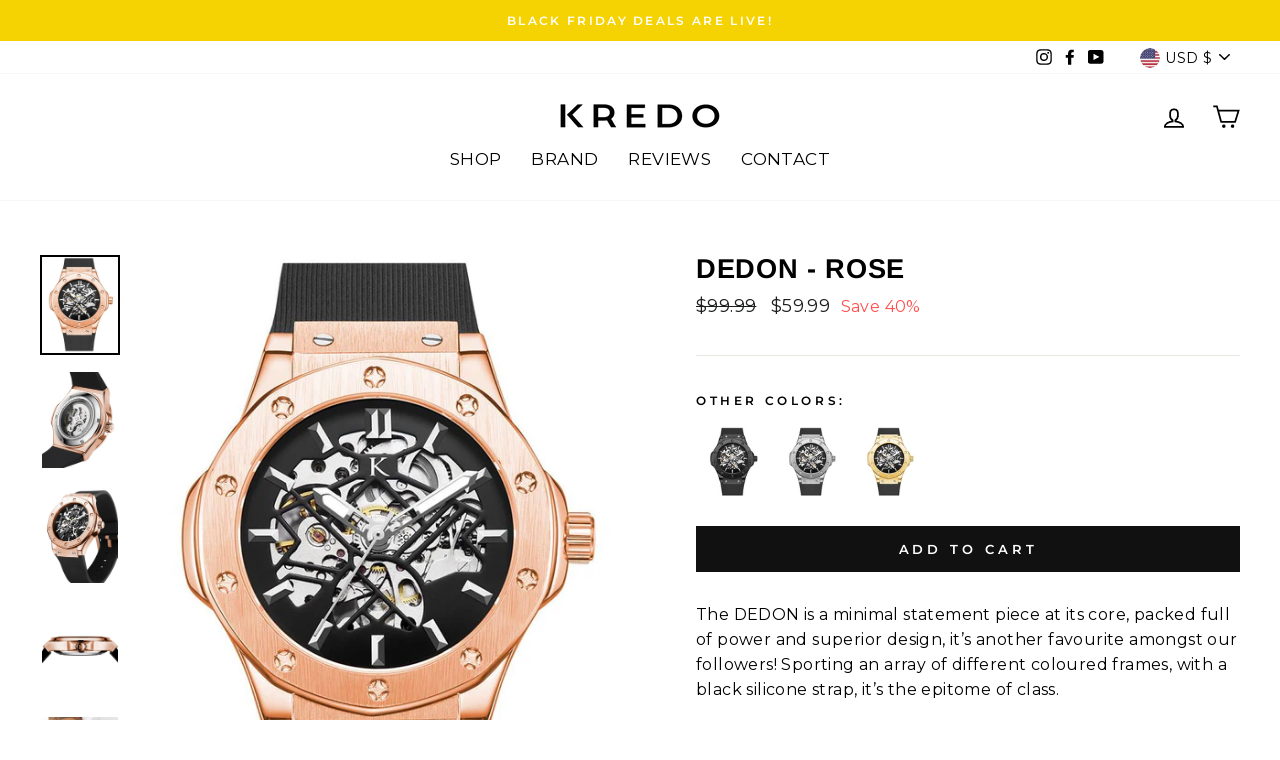

--- FILE ---
content_type: text/css; charset=UTF-8
request_url: https://www.showcasegalleries.io/embed/stylesheet/18117?v=v3.1.6
body_size: 1392
content:
@import url('https://www.showcasegalleries.io/css/embed.min.css?v=1');

/* * * * * MODAL POPUP * * * * */
#showcase-viewer {
	background: rgba(255,255,255,0.75);
}

@media only screen and (max-width: 640px) {
	#showcase-viewer {
		background: none;
	}
}

#showcase-viewer .showcase-viewer-header .showcase-dismiss span:before,
#showcase-viewer .showcase-viewer-header .showcase-dismiss span:after {
	background: #ffffff;
}

.showcase-dismiss {
	fill: #ffffff;
}

#showcase-viewer .showcase-viewer-control.prev button,
#showcase-viewer .showcase-viewer-control.next button {
	fill: #ffffff;
	color: #ffffff;
}

#showcase-viewer .showcase-viewer-branding a {
	color: rgba(255,255,255,0.5);
}

#showcase-viewer .showcase-viewer-branding a:hover {
	color: rgba(255,255,255,0.75);
}

.showcase-viewer-post,
.showcase-viewer-product,
.showcase-viewer-cart,
.showcase-viewer-cart .showcase-viewer-cart-message .message-contents {
	background: #ffffff;
}

@media only screen and (max-width: 640px) {
	#showcase-viewer .showcase-viewer-page {
		background: #ffffff;
	}

	#showcase-viewer .showcase-viewer-header .showcase-dismiss {
		color: #808080;
	}
}

#showcase-viewer .showcase-viewer-header .showcase-viewer-cart-icon {
	color: #ffffff;
}

#showcase-viewer .showcase-viewer-header .showcase-viewer-cart-icon .showcase-cart-count {
	color: #ffffff;
	background: #36c069;
}

@media only screen and (max-width: 640px) {
	#showcase-viewer .showcase-viewer-header .showcase-viewer-cart-icon {
		color: #808080;
	}
}

/* * * * * IMAGE OVERLAYS * * * * */
.showcase-gallery .showcase-grid .showcase-grid-items {
	margin-left: -3px;
	margin-right: -3px;
}
.showcase-gallery .showcase-grid .showcase-grid-items .showcase-grid-item {
	padding: 3px 3px 3px 3px;
}
.showcase-gallery .showcase-grid .showcase-grid-items .showcase-grid-item .showcase-grid-item-remove {
	margin: 3px 3px 3px 3px;
}

.showcase-gallery .showcase-grid .showcase-grid-items .showcase-grid-item .showcase-grid-item-post .showcase-grid-item-post-info {
	color: #ffffff;
	background: rgba(0,0,0,0.30);
}

.showcase-gallery .showcase-grid .showcase-grid-items .showcase-grid-item .showcase-grid-item-post .showcase-grid-item-post-info .showcase-grid-item-post-info-cta {
	color: #ffffff;
	border-color: #ffffff;
}


/* * * * * BUTTONS * * * * */
.showcase-button,
button.showcase-button {
	color: #ffffff;
	background-color: #333333;
	border: solid 2px #333333;
}

@media only screen and (min-width: 768px) {
	.showcase-button:hover,
	button.showcase-button:hover {
		color: #ffffff;
		background-color: #4c4c4c;
		border: solid 2px #333333;
	}
}

.showcase-button .loading-dot,
button.showcase-button .loading-dot {
	background-color: #333333;
}

.showcase-button.showcase-continue,
.showcase-button.showcase-outline,
button.showcase-button.showcase-continue,
button.showcase-button.showcase-outline {
	color: #333333;
	background-color: transparent;
	border: solid 2px #333333;
}

@media only screen and (min-width: 768px) {
	.showcase-button.showcase-continue:hover,
	.showcase-button.showcase-outline:hover,
	button.showcase-button.showcase-continue:hover,
	button.showcase-button.showcase-outline:hover {
		color: #333333;
		background-color: rgba(51,51,51,0.2);
		border: solid 2px #333333;
	}
}

.showcase-button.showcase-checkout,
button.showcase-button.showcase-checkout {
	color: #ffffff;
	background-color: #36c069;
	border: solid 2px #36c069;
}

@media only screen and (min-width: 768px) {
	.showcase-button.showcase-checkout:hover,
	button.showcase-button.showcase-checkout:hover {
		color: #ffffff;
		background-color: #4fd982;
		border: solid 2px #36c069;
	}
}

.showcase-button.showcase-checkout .loading-dot,
button.showcase-button.showcase-checkout .loading-dot {
	background-color: #36c069;
}

.showcase-viewer-cart .showcase-viewer-cart-item-info-quantity .showcase-quantity-button,
.showcase-viewer-cart .showcase-viewer-cart-item-info-quantity .showcase-quantity-value {
	color: #808080;
}

.showcase-viewer-cart .showcase-viewer-cart-item-info-remove {
	color: #555555;
}

#showcase-viewer .showcase-slideshow-control.prev button,
#showcase-viewer .showcase-slideshow-control.next button {
	color: #333333;
}

/* * * * * INDICATORS * * * * */
.showcase-viewer-post .showcase-viewer-post-media-indicator .showcase-indicator .showcase-indicator-number {
	color: #333333;
	background: #ffffff;
	border: solid 1px #333333;
}

.showcase-viewer-post .showcase-viewer-post-media-indicator .showcase-indicator .showcase-indicator-bubble {
	background: #ffffff;
}

.showcase-viewer-post .showcase-viewer-post-media-indicator .showcase-indicator .showcase-indicator-bubble:before {
	border-bottom: solid 8px #ffffff;
}

.showcase-viewer-post .showcase-viewer-product-indicator:after,
.showcase-gallery .showcase-grid .showcase-grid-items .showcase-grid-item .showcase-grid-item-post:after {
	color: #333333;
	background: #ffffff;
}

/* * * * * TITLE & DESCRIPTION * * * * */
.showcase-gallery .showcase-gallery-title {
	text-align: center;
	text-transform: none;
}

.showcase-gallery .showcase-gallery-description {
	text-align: center;
	text-transform: none;
}

/* * * * * TEXT COLORS & BORDERS * * * * */
.showcase-gallery .showcase-gallery-title,
.showcase-viewer-post .showcase-viewer-post-info-products-title,
.showcase-viewer-post .showcase-viewer-post-info-products-item-info-title a,
.showcase-viewer-post .showcase-viewer-post-media-indicator .showcase-indicator .showcase-indicator-bubble .bubble-title,
.showcase-viewer-product .showcase-viewer-product-header,
.showcase-viewer-cart .showcase-viewer-cart-header,
#showcase-viewer .showcase-viewer-header .showcase-viewer-title,
.showcase-viewer-product .showcase-viewer-product-title,
.showcase-viewer-product .showcase-viewer-product-option-label,
.showcase-viewer-cart .showcase-viewer-cart-summary-title,
.showcase-viewer-cart-summary-row {
	color: #808080;
}

.showcase-gallery .showcase-gallery-description,
.showcase-viewer-post .showcase-viewer-post-info-caption,
.showcase-viewer-product .showcase-viewer-product-description,
.showcase-viewer-cart .showcase-viewer-cart-item-info-variant-title {
	color: #555555;
}

.showcase-viewer-post .showcase-viewer-post-info-products-item-info-price,
.showcase-viewer-post .showcase-viewer-post-media-indicator .showcase-indicator .showcase-indicator-bubble .bubble-price,
.showcase-viewer-product .showcase-viewer-product-price,
.showcase-viewer-cart .showcase-viewer-cart-item-info-price {
	color: #999999;
}

.showcase-viewer-post .showcase-viewer-post-info-products-item-info-price .sale,
.showcase-viewer-product .showcase-viewer-product-price .sale {
	color: #36c069;
}

.showcase-viewer-post .showcase-viewer-post-follow a,
.showcase-viewer-post .showcase-viewer-post-footer-share-item {
	fill: #999999;
	color: #999999;
}

#showcase-viewer .showcase-viewer-header,
.showcase-viewer-cart .showcase-viewer-cart-header,
.showcase-viewer-product .showcase-viewer-product-header,
.showcase-viewer-post .showcase-viewer-post-follow a,
.showcase-viewer-cart .showcase-viewer-cart-message .message-contents,
.showcase-viewer-cart .showcase-viewer-cart-mobile-summary,
.showcase-viewer-cart .showcase-viewer-cart-item,
.showcase-viewer-cart .showcase-viewer-cart-items,
.showcase-viewer-cart .showcase-viewer-cart-item-info-quantity .showcase-quantity-widget {
	border-color: #efefef;
}

.showcase-viewer-cart .showcase-viewer-cart-summary {
	background: #f6f6f6;
}

.showcase-viewer-cart .showcase-viewer-cart-summary .showcase-viewer-cart-summary-row.total-row {
	border-color: #efefef;
}

@media only screen and (max-width: 640px) {
	#showcase-viewer .showcase-viewer-header .showcase-viewer-title {
		color: #808080;
	}

	#showcase-viewer .showcase-viewer-branding {
		border-color: #efefef;
	}

	#showcase-viewer .showcase-viewer-branding a,
	#showcase-viewer .showcase-viewer-branding a:hover {
		color: #999999;
	}

}

.showcase-viewer-cart .showcase-viewer-cart-message .message-contents.success {
	color: #36c069;
}

.showcase-viewer-cart .showcase-viewer-cart-message .message-contents.error {
	color: #ff6848;
}


/* * * * * PRODUCT OPTION BUTTONS * * * * */
.showcase-viewer-product .showcase-viewer-product-option-input label span {
	color: #333333;
	background: rgba(0, 0, 0, 0);
	border: solid 1px #333333;
}

.showcase-viewer-product .showcase-viewer-product-option-input label span:hover {
	color: #333333;
	background: rgba(51,51,51,0.2);
	border: solid 1px #333333;
}

.showcase-viewer-product .showcase-viewer-product-option-input label input:checked + span {
	color: #ffffff;
	background: #333333;
	border: solid 1px #333333;
}

/* * * * * PAGER DOTS * * * * */
.showcase-viewer-product .showcase-viewer-product-image .showcase-dots li button {
	background: rgba(51,51,51,0.4);
}

.showcase-viewer-product .showcase-viewer-product-image .showcase-dots li.slick-active button {
	background: rgba(51,51,51,0.8);
}

/* * * * * PRODUCT DESCRIPTION TABS * * * * */
.showcase-viewer-product .showcase-viewer-product-description ul.tabs:after {
	border-bottom: solid 1px #efefef;
}

.showcase-viewer-product .showcase-viewer-product-description ul.tabs li a {
	color: #333333;
	background: #ffffff;
	border-bottom: solid 1px #efefef;
}

.showcase-viewer-product .showcase-viewer-product-description ul.tabs li a.active {
	border: solid 1px #efefef;
	border-bottom: #ffffff;
}

.showcase-grid-item-post-info .icon-color {
    fill: #ffffff;
}

.showcase-gallery .showcase-slider .showcase-slider-control {
	background: rgb(255 255 255 / 17%);
}


/* * * * * USER DEFINED CUSTOM CSS * * * * */


--- FILE ---
content_type: text/css
request_url: https://www.showcasegalleries.io/css/embed.min.css?v=1
body_size: 13430
content:
#showcase-viewer .scfa-beat,
#showcase-viewer .scfa-bounce,
.showcase-gallery .scfa-beat,
.showcase-gallery .scfa-bounce {
    animation-delay: var(--scfa-animation-delay, 0s);
    animation-direction: var(--scfa-animation-direction, normal);
    animation-duration: var(--scfa-animation-duration, 1s);
    animation-iteration-count: var(--scfa-animation-iteration-count, infinite);
}
.showcase-gallery .showcase-grid .showcase-grid-items:after,
.showcase-viewer-cart .showcase-viewer-cart-item:after,
.showcase-viewer-post .showcase-viewer-post-info-products-item:after,
.showcase-viewer-post:after {
    clear: both;
}
.text-align-left {
    text-align: left;
}
.text-align-right {
    text-align: right;
}
.text-align-center {
    text-align: center;
}
.font-weight-lighter {
    font-weight: lighter;
}
.font-weight-normal {
    font-weight: 400;
}
.font-weight-bold {
    font-weight: 700;
}
.muted {
    color: #999;
}
#showcase-viewer,
.showcase-gallery {
    /*!
 * Font Awesome Pro 6.4.2 by @fontawesome - https://fontawesome.com
 * License - https://fontawesome.com/license (Commercial License)
 * Copyright 2023 Fonticons, Inc.
 */
}
#showcase-viewer .scfa,
.showcase-gallery .scfa {
    font-family: var(--scfa-style-family, "");
    font-weight: var(--scfa-style, 900);
}
#showcase-viewer .fas,
#showcase-viewer .fass,
#showcase-viewer .scfa-sharp,
#showcase-viewer .scfa-solid,
.showcase-gallery .fas,
.showcase-gallery .fass,
.showcase-gallery .scfa-sharp,
.showcase-gallery .scfa-solid {
    font-weight: 900;
}
#showcase-viewer .fab,
#showcase-viewer .fad,
#showcase-viewer .fal,
#showcase-viewer .far,
#showcase-viewer .fas,
#showcase-viewer .fasl,
#showcase-viewer .fasr,
#showcase-viewer .fass,
#showcase-viewer .fat,
#showcase-viewer .scfa,
#showcase-viewer .scfa-brands,
#showcase-viewer .scfa-classic,
#showcase-viewer .scfa-duotone,
#showcase-viewer .scfa-light,
#showcase-viewer .scfa-regular,
#showcase-viewer .scfa-sharp,
#showcase-viewer .scfa-sharp-solid,
#showcase-viewer .scfa-solid,
#showcase-viewer .scfa-thin,
.showcase-gallery .fab,
.showcase-gallery .fad,
.showcase-gallery .fal,
.showcase-gallery .far,
.showcase-gallery .fas,
.showcase-gallery .fasl,
.showcase-gallery .fasr,
.showcase-gallery .fass,
.showcase-gallery .fat,
.showcase-gallery .scfa,
.showcase-gallery .scfa-brands,
.showcase-gallery .scfa-classic,
.showcase-gallery .scfa-duotone,
.showcase-gallery .scfa-light,
.showcase-gallery .scfa-regular,
.showcase-gallery .scfa-sharp,
.showcase-gallery .scfa-sharp-solid,
.showcase-gallery .scfa-solid,
.showcase-gallery .scfa-thin {
    -moz-osx-font-smoothing: grayscale;
    -webkit-font-smoothing: antialiased;
    display: var(--scfa-display, inline-block);
    font-style: normal;
    font-variant: normal;
    line-height: 1;
    text-rendering: auto;
}
#showcase-viewer .fal,
#showcase-viewer .far,
#showcase-viewer .fas,
#showcase-viewer .fat,
#showcase-viewer .scfa-classic,
#showcase-viewer .scfa-light,
#showcase-viewer .scfa-regular,
#showcase-viewer .scfa-solid,
#showcase-viewer .scfa-thin,
.showcase-gallery .fal,
.showcase-gallery .far,
.showcase-gallery .fas,
.showcase-gallery .fat,
.showcase-gallery .scfa-classic,
.showcase-gallery .scfa-light,
.showcase-gallery .scfa-regular,
.showcase-gallery .scfa-solid,
.showcase-gallery .scfa-thin {
    font-family: "Font Awesome 6 Pro SC Custom";
}
#showcase-viewer .fab,
#showcase-viewer .scfa-brands,
.showcase-gallery .fab,
.showcase-gallery .scfa-brands {
    font-family: "Font Awesome 6 Brands SC Custom";
}
#showcase-viewer .fad,
#showcase-viewer .scfa-classic.scfa-duotone,
#showcase-viewer .scfa-duotone,
.showcase-gallery .fad,
.showcase-gallery .scfa-classic.scfa-duotone,
.showcase-gallery .scfa-duotone {
    font-family: "Font Awesome 6 Duotone SC Custom";
}
#showcase-viewer .fasl,
#showcase-viewer .fasr,
#showcase-viewer .fass,
#showcase-viewer .scfa-sharp,
.showcase-gallery .fasl,
.showcase-gallery .fasr,
.showcase-gallery .fass,
.showcase-gallery .scfa-sharp {
    font-family: "Font Awesome 6 Sharp SC Custom";
}
#showcase-viewer .scfa-1x,
.showcase-gallery .scfa-1x {
    font-size: 1em;
}
#showcase-viewer .scfa-2x,
.showcase-gallery .scfa-2x {
    font-size: 2em;
}
#showcase-viewer .scfa-3x,
.showcase-gallery .scfa-3x {
    font-size: 3em;
}
#showcase-viewer .scfa-4x,
.showcase-gallery .scfa-4x {
    font-size: 4em;
}
#showcase-viewer .scfa-5x,
.showcase-gallery .scfa-5x {
    font-size: 5em;
}
#showcase-viewer .scfa-6x,
.showcase-gallery .scfa-6x {
    font-size: 6em;
}
#showcase-viewer .scfa-7x,
.showcase-gallery .scfa-7x {
    font-size: 7em;
}
#showcase-viewer .scfa-8x,
.showcase-gallery .scfa-8x {
    font-size: 8em;
}
#showcase-viewer .scfa-9x,
.showcase-gallery .scfa-9x {
    font-size: 9em;
}
#showcase-viewer .scfa-10x,
.showcase-gallery .scfa-10x {
    font-size: 10em;
}
#showcase-viewer .scfa-2xs,
.showcase-gallery .scfa-2xs {
    font-size: 0.625em;
    line-height: 0.1em;
    vertical-align: 0.225em;
}
#showcase-viewer .scfa-xs,
.showcase-gallery .scfa-xs {
    font-size: 0.75em;
    line-height: 0.08333333em;
    vertical-align: 0.125em;
}
#showcase-viewer .scfa-sm,
.showcase-gallery .scfa-sm {
    font-size: 0.875em;
    line-height: 0.07142857em;
    vertical-align: 0.05357143em;
}
#showcase-viewer .scfa-lg,
.showcase-gallery .scfa-lg {
    font-size: 1.25em;
    line-height: 0.05em;
    vertical-align: -0.075em;
}
#showcase-viewer .scfa-xl,
.showcase-gallery .scfa-xl {
    font-size: 1.5em;
    line-height: 0.04166667em;
    vertical-align: -0.125em;
}
#showcase-viewer .scfa-2xl,
.showcase-gallery .scfa-2xl {
    font-size: 2em;
    line-height: 0.03125em;
    vertical-align: -0.1875em;
}
#showcase-viewer .scfa-fw,
.showcase-gallery .scfa-fw {
    text-align: center;
    width: 1.25em;
}
#showcase-viewer .scfa-ul,
.showcase-gallery .scfa-ul {
    list-style-type: none;
    margin-left: var(--scfa-li-margin, 2.5em);
    padding-left: 0;
}
#showcase-viewer .scfa-ul > li,
.showcase-gallery .scfa-ul > li {
    position: relative;
}
#showcase-viewer .scfa-li,
.showcase-gallery .scfa-li {
    left: calc(var(--scfa-li-width, 2em) * -1);
    position: absolute;
    text-align: center;
    width: var(--scfa-li-width, 2em);
    line-height: inherit;
}
#showcase-viewer .scfa-border,
.showcase-gallery .scfa-border {
    border-color: var(--scfa-border-color, #eee);
    border-radius: var(--scfa-border-radius, 0.1em);
    border-style: var(--scfa-border-style, solid);
    border-width: var(--scfa-border-width, 0.08em);
    padding: var(--scfa-border-padding, 0.2em 0.25em 0.15em);
}
#showcase-viewer .scfa-pull-left,
.showcase-gallery .scfa-pull-left {
    float: left;
    margin-right: var(--scfa-pull-margin, 0.3em);
}
#showcase-viewer .scfa-pull-right,
.showcase-gallery .scfa-pull-right {
    float: right;
    margin-left: var(--scfa-pull-margin, 0.3em);
}
#showcase-viewer .scfa-beat,
.showcase-gallery .scfa-beat {
    animation-name: scfa-beat;
    animation-timing-function: var(--scfa-animation-timing, ease-in-out);
}
#showcase-viewer .scfa-bounce,
.showcase-gallery .scfa-bounce {
    animation-name: scfa-bounce;
    animation-timing-function: var(
        --scfa-animation-timing,
        cubic-bezier(0.28, 0.84, 0.42, 1)
    );
}
#showcase-viewer .scfa-beat-fade,
#showcase-viewer .scfa-fade,
.showcase-gallery .scfa-beat-fade,
.showcase-gallery .scfa-fade {
    animation-timing-function: var(
        --scfa-animation-timing,
        cubic-bezier(0.4, 0, 0.6, 1)
    );
    animation-delay: var(--scfa-animation-delay, 0s);
    animation-iteration-count: var(--scfa-animation-iteration-count, infinite);
    animation-duration: var(--scfa-animation-duration, 1s);
    animation-direction: var(--scfa-animation-direction, normal);
}
#showcase-viewer .scfa-fade,
.showcase-gallery .scfa-fade {
    animation-name: scfa-fade;
}
#showcase-viewer .scfa-beat-fade,
.showcase-gallery .scfa-beat-fade {
    animation-name: scfa-beat-fade;
}
#showcase-viewer .scfa-flip,
.showcase-gallery .scfa-flip {
    animation-name: scfa-flip;
    animation-delay: var(--scfa-animation-delay, 0s);
    animation-direction: var(--scfa-animation-direction, normal);
    animation-duration: var(--scfa-animation-duration, 1s);
    animation-iteration-count: var(--scfa-animation-iteration-count, infinite);
    animation-timing-function: var(--scfa-animation-timing, ease-in-out);
}
#showcase-viewer .scfa-shake,
#showcase-viewer .scfa-spin,
.showcase-gallery .scfa-shake,
.showcase-gallery .scfa-spin {
    animation-delay: var(--scfa-animation-delay, 0s);
    animation-timing-function: var(--scfa-animation-timing, linear);
    animation-iteration-count: var(--scfa-animation-iteration-count, infinite);
}
#showcase-viewer .scfa-shake,
.showcase-gallery .scfa-shake {
    animation-name: scfa-shake;
    animation-direction: var(--scfa-animation-direction, normal);
    animation-duration: var(--scfa-animation-duration, 1s);
}
#showcase-viewer .scfa-spin,
.showcase-gallery .scfa-spin {
    animation-name: scfa-spin;
    animation-direction: var(--scfa-animation-direction, normal);
    animation-duration: var(--scfa-animation-duration, 2s);
}
#showcase-viewer .scfa-spin-reverse,
.showcase-gallery .scfa-spin-reverse {
    --scfa-animation-direction: reverse;
}
#showcase-viewer .scfa-pulse,
#showcase-viewer .scfa-spin-pulse,
.showcase-gallery .scfa-pulse,
.showcase-gallery .scfa-spin-pulse {
    animation-name: scfa-spin;
    animation-direction: var(--scfa-animation-direction, normal);
    animation-duration: var(--scfa-animation-duration, 1s);
    animation-iteration-count: var(--scfa-animation-iteration-count, infinite);
    animation-timing-function: var(--scfa-animation-timing, steps(8));
}
@media (prefers-reduced-motion: reduce) {
    #showcase-viewer .scfa-beat,
    #showcase-viewer .scfa-beat-fade,
    #showcase-viewer .scfa-bounce,
    #showcase-viewer .scfa-fade,
    #showcase-viewer .scfa-flip,
    #showcase-viewer .scfa-pulse,
    #showcase-viewer .scfa-shake,
    #showcase-viewer .scfa-spin,
    #showcase-viewer .scfa-spin-pulse,
    .showcase-gallery .scfa-beat,
    .showcase-gallery .scfa-beat-fade,
    .showcase-gallery .scfa-bounce,
    .showcase-gallery .scfa-fade,
    .showcase-gallery .scfa-flip,
    .showcase-gallery .scfa-pulse,
    .showcase-gallery .scfa-shake,
    .showcase-gallery .scfa-spin,
    .showcase-gallery .scfa-spin-pulse {
        animation-delay: -1ms;
        animation-duration: 1ms;
        animation-iteration-count: 1;
        transition-delay: 0s;
        transition-duration: 0s;
    }
}
@keyframes scfa-beat {
    0%,
    90% {
        transform: scale(1);
    }
    45% {
        transform: scale(var(--scfa-beat-scale, 1.25));
    }
}
@keyframes scfa-bounce {
    0%,
    64%,
    to {
        transform: scale(1) translateY(0);
    }
    10% {
        transform: scale(
                var(--scfa-bounce-start-scale-x, 1.1),
                var(--scfa-bounce-start-scale-y, 0.9)
            )
            translateY(0);
    }
    30% {
        transform: scale(
                var(--scfa-bounce-jump-scale-x, 0.9),
                var(--scfa-bounce-jump-scale-y, 1.1)
            )
            translateY(var(--scfa-bounce-height, -0.5em));
    }
    50% {
        transform: scale(
                var(--scfa-bounce-land-scale-x, 1.05),
                var(--scfa-bounce-land-scale-y, 0.95)
            )
            translateY(0);
    }
    57% {
        transform: scale(1) translateY(var(--scfa-bounce-rebound, -0.125em));
    }
}
@keyframes scfa-fade {
    50% {
        opacity: var(--scfa-fade-opacity, 0.4);
    }
}
@keyframes scfa-beat-fade {
    0%,
    to {
        opacity: var(--scfa-beat-fade-opacity, 0.4);
        transform: scale(1);
    }
    50% {
        opacity: 1;
        transform: scale(var(--scfa-beat-fade-scale, 1.125));
    }
}
@keyframes scfa-flip {
    50% {
        transform: rotate3d(
            var(--scfa-flip-x, 0),
            var(--scfa-flip-y, 1),
            var(--scfa-flip-z, 0),
            var(--scfa-flip-angle, -180deg)
        );
    }
}
@keyframes scfa-shake {
    0% {
        transform: rotate(-15deg);
    }
    4% {
        transform: rotate(15deg);
    }
    24%,
    8% {
        transform: rotate(-18deg);
    }
    12%,
    28% {
        transform: rotate(18deg);
    }
    16% {
        transform: rotate(-22deg);
    }
    20% {
        transform: rotate(22deg);
    }
    32% {
        transform: rotate(-12deg);
    }
    36% {
        transform: rotate(12deg);
    }
    40%,
    to {
        transform: rotate(0);
    }
}
@keyframes scfa-spin {
    0% {
        transform: rotate(0);
    }
    to {
        transform: rotate(360deg);
    }
}
#showcase-viewer .scfa-rotate-90,
.showcase-gallery .scfa-rotate-90 {
    transform: rotate(90deg);
}
#showcase-viewer .scfa-rotate-180,
.showcase-gallery .scfa-rotate-180 {
    transform: rotate(180deg);
}
#showcase-viewer .scfa-rotate-270,
.showcase-gallery .scfa-rotate-270 {
    transform: rotate(270deg);
}
#showcase-viewer .scfa-flip-horizontal,
.showcase-gallery .scfa-flip-horizontal {
    transform: scaleX(-1);
}
#showcase-viewer .scfa-flip-vertical,
.showcase-gallery .scfa-flip-vertical {
    transform: scaleY(-1);
}
#showcase-viewer .scfa-flip-both,
#showcase-viewer .scfa-flip-horizontal.scfa-flip-vertical,
.showcase-gallery .scfa-flip-both,
.showcase-gallery .scfa-flip-horizontal.scfa-flip-vertical {
    transform: scale(-1);
}
#showcase-viewer .scfa-rotate-by,
.showcase-gallery .scfa-rotate-by {
    transform: rotate(var(--scfa-rotate-angle, none));
}
#showcase-viewer .scfa-stack,
.showcase-gallery .scfa-stack {
    display: inline-block;
    height: 2em;
    line-height: 2em;
    position: relative;
    vertical-align: middle;
    width: 2.5em;
}
#showcase-viewer .scfa-stack-1x,
#showcase-viewer .scfa-stack-2x,
.showcase-gallery .scfa-stack-1x,
.showcase-gallery .scfa-stack-2x {
    left: 0;
    position: absolute;
    text-align: center;
    width: 100%;
    z-index: var(--scfa-stack-z-index, auto);
}
#showcase-viewer .scfa-stack-1x,
.showcase-gallery .scfa-stack-1x {
    line-height: inherit;
}
#showcase-viewer .scfa-stack-2x,
.showcase-gallery .scfa-stack-2x {
    font-size: 2em;
}
#showcase-viewer .scfa-inverse,
.showcase-gallery .scfa-inverse {
    color: var(--scfa-inverse, #fff);
}
#showcase-viewer .scfa-angle-left:before,
.showcase-gallery .scfa-angle-left:before {
    content: "";
}
#showcase-viewer .scfa-angle-right:before,
.showcase-gallery .scfa-angle-right:before {
    content: "";
}
#showcase-viewer .scfa-bag-shopping:before,
#showcase-viewer .scfa-shopping-bag:before,
.showcase-gallery .scfa-bag-shopping:before,
.showcase-gallery .scfa-shopping-bag:before {
    content: "";
}
#showcase-viewer .scfa-check:before,
.showcase-gallery .scfa-check:before {
    content: "";
}
#showcase-viewer .scfa-chevron-left:before,
.showcase-gallery .scfa-chevron-left:before {
    content: "";
}
#showcase-viewer .scfa-chevron-right:before,
.showcase-gallery .scfa-chevron-right:before {
    content: "";
}
#showcase-viewer .scfa-circle-exclamation:before,
#showcase-viewer .scfa-exclamation-circle:before,
.showcase-gallery .scfa-circle-exclamation:before,
.showcase-gallery .scfa-exclamation-circle:before {
    content: "";
}
#showcase-viewer .scfa-circle-notch:before,
.showcase-gallery .scfa-circle-notch:before {
    content: "";
}
#showcase-viewer .scfa-envelope:before,
.showcase-gallery .scfa-envelope:before {
    content: "";
}
#showcase-viewer .scfa-lock:before,
.showcase-gallery .scfa-lock:before {
    content: "";
}
#showcase-viewer .scfa-minus:before,
#showcase-viewer .scfa-subtract:before,
.showcase-gallery .scfa-minus:before,
.showcase-gallery .scfa-subtract:before {
    content: "";
}
#showcase-viewer .scfa-add:before,
#showcase-viewer .scfa-plus:before,
.showcase-gallery .scfa-add:before,
.showcase-gallery .scfa-plus:before {
    content: "+";
}
#showcase-viewer .scfa-video-camera:before,
#showcase-viewer .scfa-video:before,
.showcase-gallery .scfa-video-camera:before,
.showcase-gallery .scfa-video:before {
    content: "";
}
#showcase-viewer .scfa-sr-only,
#showcase-viewer .sr-only,
.showcase-gallery .scfa-sr-only,
.showcase-gallery .sr-only {
    position: absolute;
    width: 1px;
    height: 1px;
    padding: 0;
    margin: -1px;
    overflow: hidden;
    clip: rect(0, 0, 0, 0);
    white-space: nowrap;
    border-width: 0;
}
#showcase-viewer .scfa-sr-only-focusable:not(:focus),
#showcase-viewer .sr-only-focusable:not(:focus),
.showcase-gallery .scfa-sr-only-focusable:not(:focus),
.showcase-gallery .sr-only-focusable:not(:focus) {
    position: absolute;
    width: 1px;
    height: 1px;
    padding: 0;
    margin: -1px;
    overflow: hidden;
    clip: rect(0, 0, 0, 0);
    white-space: nowrap;
    border-width: 0;
}
#showcase-viewer :host,
#showcase-viewer :root,
.showcase-gallery :host,
.showcase-gallery :root {
    --scfa-font-solid: normal 900 1em/1 "";
    --scfa-style-family-classic: "";
    --scfa-font-regular: normal 400 1em/1 "";
    --scfa-style-family-brands: "Font Awesome 6 Brands SC Custom";
    --scfa-font-brands: normal 400 1em/1 "Font Awesome 6 Brands SC Custom";
}
@font-face {
    font-family: "Font Awesome 6 Pro SC Custom";
    font-style: normal;
    font-weight: 900;
    font-display: block;
    src: url(https://cdn.showcasegalleries.io/fonts/scfa/fa-solid-900.woff2)
            format("woff2"),
        url(https://cdn.showcasegalleries.io/fonts/scfa/fa-solid-900.ttf)
            format("truetype");
}
@font-face {
    font-family: "Font Awesome 6 Pro SC Custom";
    font-style: normal;
    font-weight: 400;
    font-display: block;
    src: url(https://cdn.showcasegalleries.io/fonts/scfa/fa-regular-400.woff2)
            format("woff2"),
        url(https://cdn.showcasegalleries.io/fonts/scfa/fa-regular-400.ttf)
            format("truetype");
}
#showcase-viewer .far,
#showcase-viewer .scfa-regular,
.showcase-gallery .far,
.showcase-gallery .scfa-regular {
    font-weight: 400;
}
@font-face {
    font-family: "Font Awesome 6 Brands SC Custom";
    font-style: normal;
    font-weight: 400;
    font-display: block;
    src: url(https://cdn.showcasegalleries.io/fonts/scfa/fa-brands-400.woff2)
            format("woff2"),
        url(https://cdn.showcasegalleries.io/fonts/scfa/fa-brands-400.ttf)
            format("truetype");
}
#showcase-viewer .fab,
#showcase-viewer .scfa-brands,
.showcase-gallery .fab,
.showcase-gallery .scfa-brands {
    font-weight: 400;
}
#showcase-viewer .scfa-facebook-f:before,
.showcase-gallery .scfa-facebook-f:before {
    content: "";
}
#showcase-viewer .scfa-instagram:before,
.showcase-gallery .scfa-instagram:before {
    content: "";
}
#showcase-viewer .scfa-pinterest-p:before,
.showcase-gallery .scfa-pinterest-p:before {
    content: "";
}
#showcase-viewer .scfa-tiktok:before,
.showcase-gallery .scfa-tiktok:before {
    content: "";
}
#showcase-viewer .scfa-twitter:before,
.showcase-gallery .scfa-twitter:before {
    content: "";
}
#showcase-viewer .scfa-x-twitter:before,
.showcase-gallery .scfa-x-twitter:before {
    content: "";
}
.showcase-gallery {
    display: none;
}
.showcase-gallery *,
.showcase-gallery :after,
.showcase-gallery :before {
    -webkit-box-sizing: border-box;
    -moz-box-sizing: border-box;
    box-sizing: border-box;
}
.showcase-gallery.has-posts {
    display: block;
}
.showcase-gallery .showcase-gallery-description,
.showcase-gallery .showcase-gallery-title {
    text-align: center;
}
.showcase-gallery .showcase-grid,
.showcase-gallery .showcase-grid .showcase-grid-items {
    display: block;
    margin: 0;
    padding: 0;
}
.showcase-gallery .showcase-grid .showcase-grid-items:after,
.showcase-gallery .showcase-grid .showcase-grid-items:before {
    content: "";
    display: table;
}
.showcase-gallery
    .showcase-grid
    .showcase-grid-items.showcase-columns-6
    .showcase-grid-item {
    width: 16.666%;
}
.showcase-gallery
    .showcase-grid
    .showcase-grid-items.showcase-columns-5
    .showcase-grid-item {
    width: 20%;
}
.showcase-gallery
    .showcase-grid
    .showcase-grid-items.showcase-columns-4
    .showcase-grid-item {
    width: 25%;
}
.showcase-gallery
    .showcase-grid
    .showcase-grid-items.showcase-columns-3
    .showcase-grid-item {
    width: 33.333%;
}
.showcase-gallery
    .showcase-grid
    .showcase-grid-items.showcase-columns-2
    .showcase-grid-item {
    width: 50%;
}
.showcase-gallery
    .showcase-grid
    .showcase-grid-items.showcase-columns-1
    .showcase-grid-item {
    width: 100%;
}
.showcase-gallery .showcase-grid .showcase-grid-items .showcase-grid-item {
    position: relative;
    float: left;
    display: block;
    margin: 0;
    padding: 5px;
    width: 33.333%;
}
.showcase-gallery
    .showcase-grid
    .showcase-grid-items
    .showcase-grid-item--video:after {
    content: url('data:image/svg+xml;utf8,<svg xmlns="http://www.w3.org/2000/svg" viewBox="0 0 576 512"><path fill="white" d="M0 128C0 92.7 28.7 64 64 64l256 0c35.3 0 64 28.7 64 64l0 256c0 35.3-28.7 64-64 64L64 448c-35.3 0-64-28.7-64-64L0 128zM559.1 99.8c10.4 5.6 16.9 16.4 16.9 28.2l0 256c0 11.8-6.5 22.6-16.9 28.2s-23 5-32.9-1.6l-96-64L416 337.1l0-17.1 0-128 0-17.1 14.2-9.5 96-64c9.8-6.5 22.4-7.2 32.9-1.6z"/></svg>');
    font-family: "Font Awesome 6 Pro SC Custom";
    font-weight: 900;
    font-style: normal;
    font-display: block;
    position: absolute;
    top: 0px;
    right: 5px;
    width: 25px;
    height: 40px;
    line-height: 40px;
    font-size: 20px;
    color: #fff;
    text-shadow: 0 0 2px rgba(0, 0, 0, 0.5);
    text-align: center;
    z-index: 10;
}
.showcase-gallery
    .showcase-grid
    .showcase-grid-items
    .showcase-grid-item.removing {
    pointer-events: none;
}
.showcase-gallery
    .showcase-grid
    .showcase-grid-items
    .showcase-grid-item.removing
    .showcase-grid-item-post-info,
.showcase-gallery
    .showcase-grid
    .showcase-grid-items
    .showcase-grid-item.removing
    .showcase-grid-item-remove,
.showcase-gallery
    .showcase-grid
    .showcase-grid-items
    .showcase-grid-item.removing:after {
    display: none !important;
}
.showcase-gallery
    .showcase-grid
    .showcase-grid-items
    .showcase-grid-item.removing
    .showcase-grid-item-post:before {
    content: "... Removing ...";
    position: absolute;
    top: 50%;
    left: 50%;
    color: #fff;
    text-transform: uppercase;
    -webkit-transform: translate(-50%, -50%);
    -moz-transform: translate(-50%, -50%);
    transform: translate(-50%, -50%);
    -webkit-transition: all 0.5s ease-in-out;
    -moz-transition: all 0.5s ease-in-out;
    -ms-transition: all 0.5s ease-in-out;
    -o-transition: all 0.5s ease-in-out;
    transition: all 0.5s ease-in-out;
    z-index: 21;
}
.showcase-gallery
    .showcase-grid
    .showcase-grid-items
    .showcase-grid-item.removing
    .showcase-grid-item-post:after {
    content: "";
    position: absolute;
    top: 0;
    left: 0;
    right: 0;
    bottom: 0;
    width: auto;
    height: auto;
    background-color: rgba(0, 0, 0, 0.5);
    -webkit-transition: all 0.5s ease-in-out;
    -moz-transition: all 0.5s ease-in-out;
    -ms-transition: all 0.5s ease-in-out;
    -o-transition: all 0.5s ease-in-out;
    transition: all 0.5s ease-in-out;
    z-index: 20;
}
.showcase-gallery
    .showcase-grid
    .showcase-grid-items
    .showcase-grid-item.removed {
    pointer-events: none;
}
.showcase-gallery
    .showcase-grid
    .showcase-grid-items
    .showcase-grid-item.removed
    .showcase-grid-item-post-info,
.showcase-gallery
    .showcase-grid
    .showcase-grid-items
    .showcase-grid-item.removed
    .showcase-grid-item-post-media,
.showcase-gallery
    .showcase-grid
    .showcase-grid-items
    .showcase-grid-item.removed
    .showcase-grid-item-remove,
.showcase-gallery
    .showcase-grid
    .showcase-grid-items
    .showcase-grid-item.removed:after {
    display: none !important;
}
.showcase-gallery
    .showcase-grid
    .showcase-grid-items
    .showcase-grid-item.removed
    .showcase-grid-item-post:before {
    content: "Removed";
    position: absolute;
    top: 50%;
    left: 50%;
    color: #bbb;
    text-transform: uppercase;
    -webkit-transform: translate(-50%, -50%);
    -moz-transform: translate(-50%, -50%);
    transform: translate(-50%, -50%);
    z-index: 21;
}
.showcase-gallery
    .showcase-grid
    .showcase-grid-items
    .showcase-grid-item.removed
    .showcase-grid-item-post:after {
    content: "";
    position: absolute;
    top: 0;
    left: 0;
    right: 0;
    bottom: 0;
    width: auto;
    height: auto;
    background-color: #eee;
    border: 1px dashed #ccc;
    z-index: 20;
}
.showcase-gallery
    .showcase-grid
    .showcase-grid-items
    .showcase-grid-item
    .showcase-grid-item-remove {
    display: none;
    position: absolute;
    top: 0;
    left: 0;
    width: 24px;
    height: 24px;
    color: #4456b6;
    background: #fff;
    border: 2px solid #4456b6;
    border-radius: 2px;
    z-index: 20;
    -webkit-transform: translate(3px, 3px);
    -moz-transform: translate(3px, 3px);
    transform: translate(3px, 3px);
}
.showcase-gallery
    .showcase-grid
    .showcase-grid-items
    .showcase-grid-item
    .showcase-grid-item-remove
    .scfa-brands,
.showcase-gallery
    .showcase-grid
    .showcase-grid-items
    .showcase-grid-item
    .showcase-grid-item-remove
    .scfa-regular,
.showcase-gallery
    .showcase-grid
    .showcase-grid-items
    .showcase-grid-item
    .showcase-grid-item-remove
    .scfa-solid {
    position: absolute;
    top: 50%;
    left: 50%;
    font-size: 14px;
    -webkit-transform: translate(-50%, -50%);
    -moz-transform: translate(-50%, -50%);
    transform: translate(-50%, -50%);
}
@media only screen and (min-width: 768px) {
    .showcase-gallery
        .showcase-grid
        .showcase-grid-items
        .showcase-grid-item:hover
        .showcase-grid-item-remove {
        display: block;
    }
}
@media only screen and (max-width: 768px) {
    .showcase-gallery
        .showcase-grid
        .showcase-grid-items
        .showcase-grid-item
        .showcase-grid-item-remove {
        display: block;
    }
}
.showcase-gallery
    .showcase-grid
    .showcase-grid-items
    .showcase-grid-item
    .showcase-grid-item-post {
    position: relative;
    display: block;
    margin: 0;
    padding: 0;
    padding-bottom: 100% !important;
    width: 100%;
    height: 0;
    background-position: center center;
    background-repeat: no-repeat;
    background-size: cover;
    background-color: transparent;
    border: none;
    overflow: hidden;
    opacity: 1;
    z-index: 1;
}
.showcase-gallery
    .showcase-grid
    .showcase-grid-items
    .showcase-grid-item
    .showcase-grid-item-post:after {
    content: "";
    content: url('data:image/svg+xml;utf8,<svg xmlns="http://www.w3.org/2000/svg" viewBox="0 0 448 512"><!--!Font Awesome Free 6.7.2 by @fontawesome - https://fontawesome.com License - https://fontawesome.com/license/free Copyright 2025 Fonticons, Inc.--><path fill="white" d="M160 112c0-35.3 28.7-64 64-64s64 28.7 64 64l0 48-128 0 0-48zm-48 48l-64 0c-26.5 0-48 21.5-48 48L0 416c0 53 43 96 96 96l256 0c53 0 96-43 96-96l0-208c0-26.5-21.5-48-48-48l-64 0 0-48C336 50.1 285.9 0 224 0S112 50.1 112 112l0 48zm24 48a24 24 0 1 1 0 48 24 24 0 1 1 0-48zm152 24a24 24 0 1 1 48 0 24 24 0 1 1 -48 0z"/></svg>');
    font-family: "Font Awesome 6 Pro SC Custom";
    -moz-osx-font-smoothing: grayscale;
    -webkit-font-smoothing: antialiased;
    font-style: normal;
    font-weight: 400;
    font-variant: normal;
    text-rendering: auto;
    position: absolute;
    left: 5px;
    bottom: 0px;
    width: 14px;
    height: 20px;
    line-height: 20px;
    font-size: 13px;
    text-align: center;
    border-radius: 50%;
    z-index: 10;
    display: none;
    background: transparent !important;
    filter: brightness(1.5) contrast(1.2); /* Adjust brightness or contrast as needed */
}

.showcase-gallery
    .showcase-grid
    .showcase-grid-items
    .showcase-grid-item
    .showcase-grid-item-post
    .showcase-grid-item-post-media
    picture {
    position: absolute;
    top: 0;
    left: 0;
    right: 0;
    bottom: 0;
    margin: 0;
    padding: 0;
    width: 100%;
    height: 100%;
    overflow: hidden;
    z-index: 1;
}
.showcase-gallery
    .showcase-grid
    .showcase-grid-items
    .showcase-grid-item
    .showcase-grid-item-post
    .showcase-grid-item-post-media
    picture
    img,
.showcase-gallery
    .showcase-grid
    .showcase-grid-items
    .showcase-grid-item
    .showcase-grid-item-post
    .showcase-grid-item-post-media
    picture
    video {
    display: block;
    position: relative;
    top: 50%;
    left: 50%;
    margin: 0;
    padding: 0;
    width: auto;
    height: auto;
    max-width: none;
    max-height: none;
    min-width: 100%;
    min-height: 100%;
    object-fit: cover;
    -webkit-transform: translate(-50%, -50%);
    -moz-transform: translate(-50%, -50%);
    transform: translate(-50%, -50%);
}
.showcase-gallery
    .showcase-grid
    .showcase-grid-items
    .showcase-grid-item
    .showcase-grid-item-post.landscape
    .showcase-grid-item-post-media
    img,
.showcase-gallery
    .showcase-grid
    .showcase-grid-items
    .showcase-grid-item
    .showcase-grid-item-post.landscape
    .showcase-grid-item-post-media
    video {
    height: 100%;
    max-height: 100%;
    transform: translate(-50%, -50%);
    position: absolute;
    top: 50%;
    left: 50%;
}
.showcase-gallery
    .showcase-grid
    .showcase-grid-items
    .showcase-grid-item
    .showcase-grid-item-post.portrait
    .showcase-grid-item-post-media
    img,
.showcase-gallery
    .showcase-grid
    .showcase-grid-items
    .showcase-grid-item
    .showcase-grid-item-post.portrait
    .showcase-grid-item-post-media
    video,
.showcase-gallery
    .showcase-grid
    .showcase-grid-items
    .showcase-grid-item
    .showcase-grid-item-post.square
    .showcase-grid-item-post-media
    img,
.showcase-gallery
    .showcase-grid
    .showcase-grid-items
    .showcase-grid-item
    .showcase-grid-item-post.square
    .showcase-grid-item-post-media
    video {
    width: 100%;
    max-width: 100%;
    transform: translate(-50%, -50%);
    position: absolute;
    top: 50%;
    left: 50%;
}
.showcase-gallery
    .showcase-grid
    .showcase-grid-items
    .showcase-grid-item
    .showcase-grid-item-post
    .showcase-grid-item-post-info {
    position: absolute;
    top: 0;
    left: 0;
    right: 0;
    bottom: 0;
    margin: 0;
    padding: 0;
    width: 100%;
    height: 100%;
    color: #fff;
    background: rgba(0, 0, 0, 0.5);
    z-index: 10;
    display: flex;
    flex-direction: column;
    justify-content: center;
    align-items: center;
    align-content: center;
    opacity: 0;
}
.showcase-gallery
    .showcase-grid
    .showcase-grid-items
    .showcase-grid-item
    .showcase-grid-item-post
    .showcase-grid-item-post-info
    .scfa-brands,
.showcase-gallery
    .showcase-grid
    .showcase-grid-items
    .showcase-grid-item
    .showcase-grid-item-post
    .showcase-grid-item-post-info
    .scfa-regular,
.showcase-gallery
    .showcase-grid
    .showcase-grid-items
    .showcase-grid-item
    .showcase-grid-item-post
    .showcase-grid-item-post-info
    .scfa-solid {
    font-size: 24px;
    line-height: 30px;
}
.showcase-gallery
    .showcase-grid
    .showcase-grid-items
    .showcase-grid-item
    .showcase-grid-item-post
    .showcase-grid-item-post-info
    .showcase-grid-item-post-info-cta {
    display: none;
    align-self: center;
    margin: 0;
    padding: 7px 10px;
    color: #fff;
    font-size: 12px;
    line-height: 12px;
    font-weight: 900;
    text-align: center;
    border: 2px solid #fff;
}
@media only screen and (min-width: 768px) {
    .showcase-gallery
        .showcase-grid
        .showcase-grid-items
        .showcase-grid-item
        .showcase-grid-item-post:hover
        .showcase-grid-item-post-info {
        opacity: 1;
    }
    .showcase-gallery
        .showcase-grid
        .showcase-grid-items
        .showcase-grid-item
        .showcase-grid-item-post.has-products:hover
        .showcase-grid-item-post-info
        .showcase-grid-item-post-info-cta {
        display: block;
        margin: 5px auto 0;
    }
}
@media only screen and (max-width: 640px) {
    .showcase-gallery
        .showcase-grid
        .showcase-grid-items
        .showcase-grid-item
        .showcase-grid-item-post.has-products:after {
        display: block;
    }
}
.showcase-gallery .showcase-grid .showcase-grid-buttons {
    display: block;
    margin: 0;
    padding: 0;
    text-align: center;
}
.showcase-gallery .showcase-grid .showcase-grid-buttons .showcase-button {
    display: inline-block;
    margin: 20px 0 0;
    padding: 10px 20px;
    width: auto;
}
.showcase-gallery .showcase-slider {
    position: relative;
    display: block;
    box-sizing: border-box;
    -webkit-user-select: none;
    -khtml-user-select: none;
    -moz-user-select: none;
    -ms-user-select: none;
    user-select: none;
    -webkit-touch-callout: none;
    -ms-touch-action: pan-y;
    touch-action: pan-y;
    -webkit-tap-highlight-color: transparent;
}
.showcase-gallery .showcase-slider .showcase-track {
    position: relative;
    display: block;
    margin: 0;
    padding: 0 5px;
    transform: translate3d(0, 0, 0);
}
.showcase-gallery .showcase-slider .showcase-track .showcase-grid {
    position: relative;
    display: block;
    margin: 0;
    padding: 0;
    overflow: hidden;
    transform: translate3d(0, 0, 0);
}
.showcase-gallery
    .showcase-slider
    .showcase-track
    .showcase-grid
    .showcase-grid-items {
    position: relative;
    display: block;
    margin: 0 auto;
    padding: 0;
    font-size: 0;
    line-height: 0;
    text-align: center;
    white-space: nowrap;
    overflow: hidden;
    transform: translate3d(0, 0, 0);
}
.showcase-gallery
    .showcase-slider
    .showcase-track
    .showcase-grid
    .showcase-grid-items:focus {
    outline: 0;
}
.showcase-gallery
    .showcase-slider
    .showcase-track
    .showcase-grid
    .showcase-grid-items.dragging {
    cursor: pointer;
    cursor: hand;
}
.showcase-gallery
    .showcase-slider
    .showcase-track
    .showcase-grid
    .showcase-grid-items.dragging
    .showcase-grid-item {
    pointer-events: none;
}
.showcase-gallery
    .showcase-slider
    .showcase-track
    .showcase-grid
    .showcase-grid-items.showcase-columns-10
    .showcase-grid-item {
    width: 10%;
}
.showcase-gallery
    .showcase-slider
    .showcase-track
    .showcase-grid
    .showcase-grid-items.showcase-columns-9
    .showcase-grid-item {
    width: 11.11%;
}
.showcase-gallery
    .showcase-slider
    .showcase-track
    .showcase-grid
    .showcase-grid-items.showcase-columns-8
    .showcase-grid-item {
    width: 12.5%;
}
.showcase-gallery
    .showcase-slider
    .showcase-track
    .showcase-grid
    .showcase-grid-items.showcase-columns-7
    .showcase-grid-item {
    width: 14.285%;
}
.showcase-gallery
    .showcase-slider
    .showcase-track
    .showcase-grid
    .showcase-grid-items.showcase-columns-6
    .showcase-grid-item {
    width: 16.666%;
}
.showcase-gallery
    .showcase-slider
    .showcase-track
    .showcase-grid
    .showcase-grid-items.showcase-columns-5
    .showcase-grid-item {
    width: 20%;
}
.showcase-gallery
    .showcase-slider
    .showcase-track
    .showcase-grid
    .showcase-grid-items.showcase-columns-4
    .showcase-grid-item {
    width: 25%;
}
.showcase-gallery
    .showcase-slider
    .showcase-track
    .showcase-grid
    .showcase-grid-items.showcase-columns-3
    .showcase-grid-item {
    width: 33.333%;
}
.showcase-gallery
    .showcase-slider
    .showcase-track
    .showcase-grid
    .showcase-grid-items.showcase-columns-2
    .showcase-grid-item {
    width: 50%;
}
.showcase-gallery
    .showcase-slider
    .showcase-track
    .showcase-grid
    .showcase-grid-items.showcase-columns-1
    .showcase-grid-item {
    width: 100%;
}
.showcase-gallery
    .showcase-slider
    .showcase-track
    .showcase-grid
    .showcase-grid-items
    .showcase-grid-item {
    float: left;
    display: block;
    margin: 0;
    width: 25%;
}
.showcase-gallery .showcase-slider .showcase-slider-control {
    position: absolute;
    display: flex;
    align-items: center;
    justify-content: center;
    top: 0;
    left: auto;
    right: auto;
    bottom: 0;
    width: 60px;
    color: #333;
    font-size: 18px;
    text-align: center;
    opacity: 0;
    visibility: hidden;
    background: rgba(255, 255, 255, 0.8);
    cursor: pointer;
    z-index: 10;
    -webkit-transition: opacity 0.25s cubic-bezier(0.25, 0.46, 0.45, 0.94);
    -moz-transition: opacity 0.25s cubic-bezier(0.25, 0.46, 0.45, 0.94);
    -ms-transition: opacity 0.25s cubic-bezier(0.25, 0.46, 0.45, 0.94);
    -o-transition: opacity 0.25s cubic-bezier(0.25, 0.46, 0.45, 0.94);
    transition: opacity 0.25s cubic-bezier(0.25, 0.46, 0.45, 0.94);
}
.showcase-gallery .showcase-slider .showcase-slider-control.disabled {
    opacity: 0 !important;
    visibility: hidden !important;
}
.showcase-gallery .showcase-slider .showcase-slider-control.prev {
    left: 0;
    opacity: 0.9;
}
.showcase-gallery .showcase-slider .showcase-slider-control.next {
    right: 0;
    opacity: 0.9;
}

@media only screen and (min-width: 768px) {
    .showcase-gallery .showcase-slider:hover .showcase-slider-control {
        opacity: 0.8;
        visibility: visible;
    }
}
@media only screen and (min-width: 769px) {
    .showcase-gallery
        .showcase-grid.collage
        .showcase-grid-items.showcase-columns-6
        .showcase-grid-item {
        width: 16.66666667%;
    }
    .showcase-gallery
        .showcase-grid.collage
        .showcase-grid-items.showcase-columns-6
        .showcase-grid-item:nth-child(9n + 1) {
        width: 33.33333333%;
        clear: both;
        float: right;
    }
    .showcase-gallery
        .showcase-grid.collage
        .showcase-grid-items.showcase-columns-6
        .showcase-grid-item:nth-child(18n + 1) {
        float: left;
    }
    .showcase-gallery
        .showcase-grid.collage
        .showcase-grid-items.showcase-columns-5
        .showcase-grid-item {
        width: 20%;
    }
    .showcase-gallery
        .showcase-grid.collage
        .showcase-grid-items.showcase-columns-5
        .showcase-grid-item:nth-child(7n + 1) {
        width: 40%;
        clear: both;
        float: right;
    }
    .showcase-gallery
        .showcase-grid.collage
        .showcase-grid-items.showcase-columns-5
        .showcase-grid-item:nth-child(14n + 1) {
        float: left;
    }
    .showcase-gallery
        .showcase-grid.collage
        .showcase-grid-items.showcase-columns-4
        .showcase-grid-item {
        width: 25%;
    }
    .showcase-gallery
        .showcase-grid.collage
        .showcase-grid-items.showcase-columns-4
        .showcase-grid-item:nth-child(5n + 1) {
        width: 50%;
        clear: both;
        float: right;
    }
    .showcase-gallery
        .showcase-grid.collage
        .showcase-grid-items.showcase-columns-4
        .showcase-grid-item:nth-child(10n + 1) {
        float: left;
    }
    .showcase-gallery
        .showcase-grid.collage
        .showcase-grid-items.showcase-columns-3
        .showcase-grid-item {
        width: 33.33333333%;
    }
    .showcase-gallery
        .showcase-grid.collage
        .showcase-grid-items.showcase-columns-3
        .showcase-grid-item:nth-child(3n + 1) {
        width: 66.66666667%;
        clear: both;
        float: right;
    }
    .showcase-gallery
        .showcase-grid.collage
        .showcase-grid-items.showcase-columns-3
        .showcase-grid-item:nth-child(6n + 1) {
        float: left;
    }
    .showcase-gallery
        .showcase-grid.collage
        .showcase-grid-items.showcase-columns-2
        .showcase-grid-item {
        width: 50%;
    }
    .showcase-gallery
        .showcase-grid.collage
        .showcase-grid-items.showcase-columns-2
        .showcase-grid-item:nth-child(3n + 1) {
        width: 100%;
        clear: both;
    }
    .showcase-gallery
        .showcase-grid.collage
        .showcase-grid-items.showcase-columns-1
        .showcase-grid-item {
        width: 50%;
    }
    .showcase-gallery
        .showcase-grid.collage
        .showcase-grid-items.showcase-columns-1
        .showcase-grid-item:nth-child(3n + 1) {
        width: 100%;
        clear: both;
    }
}
@media only screen and (max-width: 768px) {
    .showcase-gallery
        .showcase-grid
        .showcase-grid-items.showcase-columns-6
        .showcase-grid-item {
        width: 33.333%;
    }
    .showcase-gallery
        .showcase-grid
        .showcase-grid-items.showcase-columns-4
        .showcase-grid-item,
    .showcase-gallery
        .showcase-grid
        .showcase-grid-items.showcase-columns-5
        .showcase-grid-item {
        width: 50%;
    }
    .showcase-gallery
        .showcase-grid
        .showcase-grid-items.showcase-columns-3
        .showcase-grid-item {
        width: 33.333%;
    }
    .showcase-gallery
        .showcase-grid
        .showcase-grid-items.showcase-columns-2
        .showcase-grid-item {
        width: 50%;
    }
    .showcase-gallery
        .showcase-grid
        .showcase-grid-items.showcase-columns-1
        .showcase-grid-item {
        width: 100%;
    }
    .showcase-gallery .showcase-grid .showcase-grid-items .showcase-grid-item {
        width: 50%;
    }
    .showcase-gallery .showcase-slider .showcase-track {
        padding: 0 18px;
    }
    .showcase-gallery
        .showcase-slider
        .showcase-track
        .showcase-grid
        .showcase-grid-items.showcase-columns-6
        .showcase-grid-item {
        width: 33.333%;
    }
    .showcase-gallery
        .showcase-slider
        .showcase-track
        .showcase-grid
        .showcase-grid-items.showcase-columns-4
        .showcase-grid-item,
    .showcase-gallery
        .showcase-slider
        .showcase-track
        .showcase-grid
        .showcase-grid-items.showcase-columns-5
        .showcase-grid-item {
        width: 50%;
    }
    .showcase-gallery
        .showcase-slider
        .showcase-track
        .showcase-grid
        .showcase-grid-items.showcase-columns-3
        .showcase-grid-item {
        width: 33.333%;
    }
    .showcase-gallery
        .showcase-slider
        .showcase-track
        .showcase-grid
        .showcase-grid-items.showcase-columns-2
        .showcase-grid-item {
        width: 50%;
    }
    .showcase-gallery
        .showcase-slider
        .showcase-track
        .showcase-grid
        .showcase-grid-items.showcase-columns-1
        .showcase-grid-item {
        width: 100%;
    }
    .showcase-gallery
        .showcase-slider
        .showcase-track
        .showcase-grid
        .showcase-grid-items
        .showcase-grid-item {
        width: 50%;
    }
    .showcase-gallery .showcase-slider .showcase-slider-control {
        visibility: visible;
        width: 20px;
        font-size: 14px;
        opacity: 1;
        background: #fff;
    }
    .showcase-gallery .showcase-slider .showcase-slider-control:hover {
        opacity: 1;
    }
    .showcase-gallery
        .showcase-grid.collage
        .showcase-grid-items.showcase-columns-6
        .showcase-grid-item {
        width: 33.33333333%;
    }
    .showcase-gallery
        .showcase-grid.collage
        .showcase-grid-items.showcase-columns-6
        .showcase-grid-item:nth-child(3n + 1) {
        width: 66.66666667%;
        clear: both;
        float: right;
    }
    .showcase-gallery
        .showcase-grid.collage
        .showcase-grid-items.showcase-columns-6
        .showcase-grid-item:nth-child(6n + 1) {
        float: left;
    }
    .showcase-gallery
        .showcase-grid.collage
        .showcase-grid-items.showcase-columns-5
        .showcase-grid-item {
        width: 33.33333333%;
    }
    .showcase-gallery
        .showcase-grid.collage
        .showcase-grid-items.showcase-columns-5
        .showcase-grid-item:nth-child(3n + 1) {
        width: 66.66666667%;
        clear: both;
        float: right;
    }
    .showcase-gallery
        .showcase-grid.collage
        .showcase-grid-items.showcase-columns-5
        .showcase-grid-item:nth-child(6n + 1) {
        float: left;
    }
    .showcase-gallery
        .showcase-grid.collage
        .showcase-grid-items.showcase-columns-4
        .showcase-grid-item {
        width: 33.33333333%;
    }
    .showcase-gallery
        .showcase-grid.collage
        .showcase-grid-items.showcase-columns-4
        .showcase-grid-item:nth-child(3n + 1) {
        width: 66.66666667%;
        clear: both;
        float: right;
    }
    .showcase-gallery
        .showcase-grid.collage
        .showcase-grid-items.showcase-columns-4
        .showcase-grid-item:nth-child(6n + 1) {
        float: left;
    }
    .showcase-gallery
        .showcase-grid.collage
        .showcase-grid-items.showcase-columns-3
        .showcase-grid-item {
        width: 33.33333333%;
    }
    .showcase-gallery
        .showcase-grid.collage
        .showcase-grid-items.showcase-columns-3
        .showcase-grid-item:nth-child(3n + 1) {
        width: 66.66666667%;
        clear: both;
        float: right;
    }
    .showcase-gallery
        .showcase-grid.collage
        .showcase-grid-items.showcase-columns-3
        .showcase-grid-item:nth-child(6n + 1) {
        float: left;
    }
    .showcase-gallery
        .showcase-grid.collage
        .showcase-grid-items.showcase-columns-2
        .showcase-grid-item {
        width: 50%;
    }
    .showcase-gallery
        .showcase-grid.collage
        .showcase-grid-items.showcase-columns-2
        .showcase-grid-item:nth-child(3n + 1) {
        width: 100%;
        clear: both;
    }
    .showcase-gallery
        .showcase-grid.collage
        .showcase-grid-items.showcase-columns-1
        .showcase-grid-item {
        width: 50%;
    }
    .showcase-gallery
        .showcase-grid.collage
        .showcase-grid-items.showcase-columns-1
        .showcase-grid-item:nth-child(3n + 1) {
        width: 100%;
        clear: both;
    }
}
@media only screen and (max-width: 480px) {
    .showcase-gallery .showcase-grid .showcase-grid-items .showcase-grid-item,
    .showcase-gallery
        .showcase-grid
        .showcase-grid-items.showcase-columns-1
        .showcase-grid-item,
    .showcase-gallery
        .showcase-grid
        .showcase-grid-items.showcase-columns-2
        .showcase-grid-item,
    .showcase-gallery
        .showcase-grid
        .showcase-grid-items.showcase-columns-3
        .showcase-grid-item,
    .showcase-gallery
        .showcase-grid
        .showcase-grid-items.showcase-columns-4
        .showcase-grid-item,
    .showcase-gallery
        .showcase-grid
        .showcase-grid-items.showcase-columns-5
        .showcase-grid-item,
    .showcase-gallery
        .showcase-grid
        .showcase-grid-items.showcase-columns-6
        .showcase-grid-item {
        width: 50%;
    }
    .showcase-gallery
        .showcase-slider
        .showcase-track
        .showcase-grid
        .showcase-grid-items
        .showcase-grid-item,
    .showcase-gallery
        .showcase-slider
        .showcase-track
        .showcase-grid
        .showcase-grid-items.showcase-columns-1
        .showcase-grid-item,
    .showcase-gallery
        .showcase-slider
        .showcase-track
        .showcase-grid
        .showcase-grid-items.showcase-columns-2
        .showcase-grid-item,
    .showcase-gallery
        .showcase-slider
        .showcase-track
        .showcase-grid
        .showcase-grid-items.showcase-columns-3
        .showcase-grid-item,
    .showcase-gallery
        .showcase-slider
        .showcase-track
        .showcase-grid
        .showcase-grid-items.showcase-columns-4
        .showcase-grid-item,
    .showcase-gallery
        .showcase-slider
        .showcase-track
        .showcase-grid
        .showcase-grid-items.showcase-columns-5
        .showcase-grid-item,
    .showcase-gallery
        .showcase-slider
        .showcase-track
        .showcase-grid
        .showcase-grid-items.showcase-columns-6
        .showcase-grid-item {
        width: 100%;
    }
    .showcase-gallery
        .showcase-grid.collage
        .showcase-grid-items.showcase-columns-6
        .showcase-grid-item {
        clear: none !important;
        width: 50%;
    }
    .showcase-gallery
        .showcase-grid.collage
        .showcase-grid-items.showcase-columns-6
        .showcase-grid-item:nth-child(3n + 1) {
        width: 100%;
        clear: both;
    }
    .showcase-gallery
        .showcase-grid.collage
        .showcase-grid-items.showcase-columns-5
        .showcase-grid-item {
        width: 50%;
        clear: none !important;
    }
    .showcase-gallery
        .showcase-grid.collage
        .showcase-grid-items.showcase-columns-5
        .showcase-grid-item:nth-child(3n + 1) {
        width: 100%;
        clear: both;
    }
    .showcase-gallery
        .showcase-grid.collage
        .showcase-grid-items.showcase-columns-4
        .showcase-grid-item {
        clear: none !important;
        width: 50%;
    }
    .showcase-gallery
        .showcase-grid.collage
        .showcase-grid-items.showcase-columns-4
        .showcase-grid-item:nth-child(3n + 1) {
        width: 100%;
        clear: both;
    }
    .showcase-gallery
        .showcase-grid.collage
        .showcase-grid-items.showcase-columns-3
        .showcase-grid-item {
        clear: none !important;
        width: 50%;
    }
    .showcase-gallery
        .showcase-grid.collage
        .showcase-grid-items.showcase-columns-3
        .showcase-grid-item:nth-child(3n + 1) {
        width: 100%;
        clear: both;
    }
    .showcase-gallery
        .showcase-grid.collage
        .showcase-grid-items.showcase-columns-2
        .showcase-grid-item {
        clear: none !important;
        width: 50%;
    }
    .showcase-gallery
        .showcase-grid.collage
        .showcase-grid-items.showcase-columns-2
        .showcase-grid-item:nth-child(3n + 1) {
        width: 100%;
        clear: both;
    }
    .showcase-gallery
        .showcase-grid.collage
        .showcase-grid-items.showcase-columns-1
        .showcase-grid-item {
        clear: none !important;
        width: 50%;
    }
    .showcase-gallery
        .showcase-grid.collage
        .showcase-grid-items.showcase-columns-1
        .showcase-grid-item:nth-child(3n + 1) {
        width: 100%;
        clear: both;
    }
}
.showcase-gallery
    .showcase-grid-items.viewer-disabled
    .showcase-grid-item-post {
    cursor: default !important;
}
.showcase-gallery
    .showcase-grid-items.viewer-disabled
    .showcase-grid-item-post-info {
    display: none !important;
}
.has-modal {
    height: 100%;
    overflow: hidden;
}
#showcase-viewer {
    position: fixed;
    top: 0;
    left: 0;
    right: 0;
    bottom: 0;
    padding: 0;
    opacity: 0;
    background: rgba(0, 0, 0, 0.75);
    overflow: auto;
    z-index: 2147483647;
    -webkit-transition: opacity 0.25s cubic-bezier(0.25, 0.46, 0.45, 0.94);
    -moz-transition: opacity 0.25s cubic-bezier(0.25, 0.46, 0.45, 0.94);
    -ms-transition: opacity 0.25s cubic-bezier(0.25, 0.46, 0.45, 0.94);
    -o-transition: opacity 0.25s cubic-bezier(0.25, 0.46, 0.45, 0.94);
    transition: opacity 0.25s cubic-bezier(0.25, 0.46, 0.45, 0.94);
}
#showcase-viewer *,
#showcase-viewer :after,
#showcase-viewer :before {
    -webkit-box-sizing: border-box;
    -moz-box-sizing: border-box;
    box-sizing: border-box;
}
#showcase-viewer.visible {
    opacity: 1;
}
#showcase-viewer .showcase-viewer-page {
    position: fixed;
    top: 0;
    left: 0;
    right: 0;
    bottom: 0;
    height: 100%;
    width: 100%;
    overflow: auto;
    -webkit-transition: all 0.25s cubic-bezier(0.25, 0.46, 0.45, 0.94);
    -moz-transition: all 0.25s cubic-bezier(0.25, 0.46, 0.45, 0.94);
    -ms-transition: all 0.25s cubic-bezier(0.25, 0.46, 0.45, 0.94);
    -o-transition: all 0.25s cubic-bezier(0.25, 0.46, 0.45, 0.94);
    transition: all 0.25s cubic-bezier(0.25, 0.46, 0.45, 0.94);
}
#showcase-viewer .showcase-viewer-body,
#showcase-viewer .showcase-viewer-header .showcase-viewer-cart-icon {
    -webkit-transition: all 0.25s cubic-bezier(0.25, 0.46, 0.45, 0.94);
    -moz-transition: all 0.25s cubic-bezier(0.25, 0.46, 0.45, 0.94);
    -ms-transition: all 0.25s cubic-bezier(0.25, 0.46, 0.45, 0.94);
    -o-transition: all 0.25s cubic-bezier(0.25, 0.46, 0.45, 0.94);
}
#showcase-viewer .showcase-viewer-page.disabled {
    overflow: visible;
    pointer-events: none;
    -webkit-transform: translate(-20%, 0) scale(0.8);
    -moz-transform: translate(-20%, 0) scale(0.8);
    transform: translate(-20%, 0) scale(0.8);
}
#showcase-viewer .showcase-viewer-page.disabled .showcase-viewer-branding,
#showcase-viewer .showcase-viewer-page.disabled .showcase-viewer-control,
#showcase-viewer .showcase-viewer-page.disabled .showcase-viewer-header {
    opacity: 0;
    visibility: hidden;
}
#showcase-viewer .showcase-viewer-page.incoming,
#showcase-viewer .showcase-viewer-page.outgoing {
    opacity: 0;
    -webkit-transform: translate(100%, 0) scale(1.2);
    -moz-transform: translate(100%, 0) scale(1.2);
    transform: translate(100%, 0) scale(1.2);
}
#showcase-viewer .showcase-viewer-page.disappearing {
    opacity: 0;
    -webkit-transform: translate(-20%, 0) scale(0.8);
    -moz-transform: translate(-20%, 0) scale(0.8);
    transform: translate(-20%, 0) scale(0.8);
}
#showcase-viewer .showcase-viewer-content {
    display: flex;
    justify-content: center;
    align-items: center;
    align-content: center;
    pointer-events: none;
}
#showcase-viewer .showcase-viewer-content.buttons {
    position: fixed;
    top: 0;
    left: 0;
    right: 0;
    bottom: 0;
    height: 100%;
    width: 100%;
    padding: 0 40px;
    z-index: 1;
}
#showcase-viewer .showcase-viewer-content.body {
    padding: 40px;
    min-height: 100%;
    z-index: 2;
}
#showcase-viewer .showcase-viewer-body {
    position: relative;
    margin: 0;
    width: 100%;
    max-width: 1000px;
    align-self: center;
    pointer-events: auto;
    transition: all 0.25s cubic-bezier(0.25, 0.46, 0.45, 0.94);
}
#showcase-viewer .cart-template .showcase-viewer-body {
    max-width: 640px;
    box-shadow: 0 1px 5px rgba(0, 0, 0, 0.15);
}
#showcase-viewer .variant-template .showcase-viewer-body {
    max-width: 480px;
    box-shadow: 0 1px 5px rgba(0, 0, 0, 0.15);
}
#showcase-viewer .product-template .showcase-viewer-body {
    max-width: 960px;
    box-shadow: 0 1px 5px rgba(0, 0, 0, 0.15);
}
#showcase-viewer .showcase-viewer-header {
    display: block;
    margin: 0;
    padding: 0;
    text-align: center;
    -webkit-transition: opacity 0.25s cubic-bezier(0.25, 0.46, 0.45, 0.94);
    -moz-transition: opacity 0.25s cubic-bezier(0.25, 0.46, 0.45, 0.94);
    -ms-transition: opacity 0.25s cubic-bezier(0.25, 0.46, 0.45, 0.94);
    -o-transition: opacity 0.25s cubic-bezier(0.25, 0.46, 0.45, 0.94);
    transition: opacity 0.25s cubic-bezier(0.25, 0.46, 0.45, 0.94);
    -webkit-tap-highlight-color: rgba(0, 0, 0, 0);
}
#showcase-viewer .showcase-viewer-header:focus {
    outline: 0;
}
#showcase-viewer .showcase-viewer-header button {
    display: block;
    margin: 0;
    padding: 0;
    border: 0;
    outline: 0;
    background: 0 0;
    box-shadow: none;
    -webkit-appearance: button;
    -webkit-user-select: none;
    -moz-user-select: none;
    -ms-user-select: none;
    width: 40px;
    min-width: 40px;
    max-width: 40px;
    height: 40px;
    min-height: 40px;
    max-height: 40px;
}
#showcase-viewer .showcase-viewer-header .showcase-viewer-title {
    display: none;
    margin: 0;
    padding: 0;
    text-align: center;
}
#showcase-viewer .showcase-viewer-header .showcase-dismiss {
    position: fixed;
    top: 0;
    right: 10px;
    width: 40px;
    min-width: 40px;
    max-width: 40px;
    height: 40px;
    min-height: 40px;
    max-height: 40px;
    opacity: 1;
    overflow: hidden;
}
#showcase-viewer .showcase-viewer-header .showcase-dismiss .scfa-brands,
#showcase-viewer .showcase-viewer-header .showcase-dismiss .scfa-regular,
#showcase-viewer .showcase-viewer-header .showcase-dismiss .scfa-solid {
    display: none;
}
#showcase-viewer .showcase-viewer-header .showcase-dismiss span {
    position: relative;
    display: block;
    margin: 8px;
    width: 24px;
    height: 24px;
}
#showcase-viewer .showcase-viewer-header .showcase-dismiss span:after,
#showcase-viewer .showcase-viewer-header .showcase-dismiss span:before {
    content: "";
    position: absolute;
    height: 3px;
    width: 100%;
    top: 50%;
    left: 0;
    margin-top: -2px;
    background: #fff;
    border-radius: 5px;
}
#showcase-viewer .showcase-viewer-header .showcase-dismiss span:before {
    -webkit-transform: rotate(45deg);
    -moz-transform: rotate(45deg);
    transform: rotate(45deg);
}
#showcase-viewer .showcase-viewer-header .showcase-dismiss span:after {
    -webkit-transform: rotate(-45deg);
    -moz-transform: rotate(-45deg);
    transform: rotate(-45deg);
}
#showcase-viewer .showcase-viewer-header .showcase-viewer-cart-icon {
    position: fixed;
    top: 0;
    left: auto;
    right: 60px;
    color: #fff;
    margin: 5px 0 0;
    width: 40px;
    min-width: 40px;
    max-width: 40px;
    height: 35px;
    min-height: 35px;
    max-height: 35px;
    overflow: hidden;
    opacity: 0;
    visibility: hidden;
    -webkit-transform: translate(0, -200%);
    -moz-transform: translate(0, -200%);
    transform: translate(0, -200%);
    transition: all 0.25s cubic-bezier(0.25, 0.46, 0.45, 0.94);
}
#showcase-viewer
    .showcase-viewer-header
    .showcase-viewer-cart-icon
    .showcase-cart-count,
.showcase-viewer-cart {
    -webkit-transition: all 0.25s cubic-bezier(0.25, 0.46, 0.45, 0.94);
    -moz-transition: all 0.25s cubic-bezier(0.25, 0.46, 0.45, 0.94);
    -ms-transition: all 0.25s cubic-bezier(0.25, 0.46, 0.45, 0.94);
}
#showcase-viewer
    .showcase-viewer-header
    .showcase-viewer-cart-icon
    .scfa-brands,
#showcase-viewer
    .showcase-viewer-header
    .showcase-viewer-cart-icon
    .scfa-regular,
#showcase-viewer
    .showcase-viewer-header
    .showcase-viewer-cart-icon
    .scfa-solid {
    font-size: 20px;
}
#showcase-viewer
    .showcase-viewer-header
    .showcase-viewer-cart-icon
    .showcase-cart-count {
    position: absolute;
    top: 0;
    right: 0;
    padding: 0 5px;
    width: auto;
    min-width: 18px;
    height: 18px;
    line-height: 18px;
    color: #fff;
    font-size: 12px;
    background: #36c069;
    border-radius: 20px;
    -webkit-transform: translate(0, -200%);
    -moz-transform: translate(0, -200%);
    transform: translate(0, -200%);
    -o-transition: all 0.25s cubic-bezier(0.25, 0.46, 0.45, 0.94);
    transition: all 0.25s cubic-bezier(0.25, 0.46, 0.45, 0.94);
}
#showcase-viewer .showcase-viewer-header .showcase-viewer-cart-icon.visible {
    opacity: 1;
    visibility: visible;
    -webkit-transform: translate(0, 0);
    -moz-transform: translate(0, 0);
    transform: translate(0, 0);
}
#showcase-viewer
    .showcase-viewer-header
    .showcase-viewer-cart-icon.visible
    .showcase-cart-count {
    -webkit-transform: translate(0, 0);
    -moz-transform: translate(0, 0);
    transform: translate(0, 0);
}
#showcase-viewer .showcase-slideshow-control,
#showcase-viewer .showcase-viewer-control {
    display: block;
    margin: 0;
    padding: 0;
    -webkit-transition: opacity 0.25s cubic-bezier(0.25, 0.46, 0.45, 0.94);
    -moz-transition: opacity 0.25s cubic-bezier(0.25, 0.46, 0.45, 0.94);
    -ms-transition: opacity 0.25s cubic-bezier(0.25, 0.46, 0.45, 0.94);
    -o-transition: opacity 0.25s cubic-bezier(0.25, 0.46, 0.45, 0.94);
    transition: opacity 0.25s cubic-bezier(0.25, 0.46, 0.45, 0.94);
}
#showcase-viewer .showcase-slideshow-control button,
#showcase-viewer .showcase-viewer-control button {
    display: block;
    margin: 0;
    padding: 0;
    border: 0;
    outline: 0;
    opacity: 1;
    background: 0 0;
    box-shadow: none;
    -webkit-appearance: button;
    -webkit-user-select: none;
    -moz-user-select: none;
    -ms-user-select: none;
}
#showcase-viewer .showcase-slideshow-control button.disabled,
#showcase-viewer .showcase-viewer-control button.disabled {
    display: none;
}
#showcase-viewer .showcase-slideshow-control.prev,
#showcase-viewer .showcase-viewer-control.prev {
    left: -40px;
}
#showcase-viewer .showcase-slideshow-control.next,
#showcase-viewer .showcase-viewer-control.next {
    right: -40px;
}
#showcase-viewer .showcase-slideshow-control.next,
#showcase-viewer .showcase-slideshow-control.prev,
#showcase-viewer .showcase-viewer-control.next,
#showcase-viewer .showcase-viewer-control.prev {
    position: absolute;
    top: 50%;
    margin: 0;
    width: 40px;
    min-width: 40px;
    max-width: 40px;
    height: 40px;
    min-height: 40px;
    max-height: 40px;
    z-index: 3;
    -webkit-transform: translate(0, -50%);
    -moz-transform: translate(0, -50%);
    transform: translate(0, -50%);
}
#showcase-viewer .showcase-slideshow-control.next button,
#showcase-viewer .showcase-slideshow-control.prev button,
#showcase-viewer .showcase-viewer-control.next button,
#showcase-viewer .showcase-viewer-control.prev button {
    width: 40px;
    min-width: 40px;
    max-width: 40px;
    height: 40px;
    min-height: 40px;
    max-height: 40px;
    line-height: 40px;
    color: #fff;
    opacity: 1;
}
#showcase-viewer .showcase-slideshow-control.next button .scfa-brands,
#showcase-viewer .showcase-slideshow-control.next button .scfa-regular,
#showcase-viewer .showcase-slideshow-control.next button .scfa-solid,
#showcase-viewer .showcase-slideshow-control.prev button .scfa-brands,
#showcase-viewer .showcase-slideshow-control.prev button .scfa-regular,
#showcase-viewer .showcase-slideshow-control.prev button .scfa-solid,
#showcase-viewer .showcase-viewer-control.next button .scfa-brands,
#showcase-viewer .showcase-viewer-control.next button .scfa-regular,
#showcase-viewer .showcase-viewer-control.next button .scfa-solid,
#showcase-viewer .showcase-viewer-control.prev button .scfa-brands,
#showcase-viewer .showcase-viewer-control.prev button .scfa-regular,
#showcase-viewer .showcase-viewer-control.prev button .scfa-solid {
    font-size: 30px;
    color: inherit;
    vertical-align: middle;
}
#showcase-viewer .showcase-slideshow-control.prev {
    left: 0;
}
#showcase-viewer .showcase-slideshow-control.next {
    right: 0;
}
#showcase-viewer .showcase-slideshow-control.next,
#showcase-viewer .showcase-slideshow-control.prev {
    margin: 0;
    width: 30px;
    height: 30px;
}
#showcase-viewer .showcase-slideshow-control.next button,
#showcase-viewer .showcase-slideshow-control.prev button {
    width: 30px;
    min-width: 30px;
    max-width: 30px;
    height: 30px;
    min-height: 30px;
    max-height: 30px;
    line-height: 30px;
    color: #333;
    opacity: 1;
}
#showcase-viewer .showcase-slideshow-control.next button .scfa-brands,
#showcase-viewer .showcase-slideshow-control.next button .scfa-regular,
#showcase-viewer .showcase-slideshow-control.next button .scfa-solid,
#showcase-viewer .showcase-slideshow-control.prev button .scfa-brands,
#showcase-viewer .showcase-slideshow-control.prev button .scfa-regular,
#showcase-viewer .showcase-slideshow-control.prev button .scfa-solid {
    font-size: 30px;
    color: inherit;
    vertical-align: middle;
}
#showcase-viewer .showcase-viewer-branding {
    position: absolute;
    top: auto;
    left: auto;
    right: 0;
    bottom: -40px;
    width: auto;
    height: 40px;
    text-align: right;
}
#showcase-viewer .showcase-viewer-branding a {
    display: inline-block;
    margin: 0;
    padding: 0;
    color: rgba(255, 255, 255, 0.4);
    font-family: sans-serif;
    font-size: 11px;
    line-height: 40px;
    letter-spacing: 1px;
    font-weight: 700;
    font-style: normal;
    text-decoration: none;
    text-transform: uppercase;
    -webkit-transition: all 0.2s ease-in-out;
    -moz-transition: all 0.2s ease-in-out;
    -ms-transition: all 0.2s ease-in-out;
    -o-transition: all 0.2s ease-in-out;
    transition: all 0.2s ease-in-out;
}
@media only screen and (min-width: 768px) {
    #showcase-viewer .showcase-viewer-branding a:hover {
        color: rgba(255, 255, 255, 0.6);
    }
}
@media only screen and (max-width: 960px) {
    #showcase-viewer .showcase-viewer-branding {
        left: 50%;
        right: auto;
        text-align: center;
        -webkit-transform: translate(-50%, 0);
        -moz-transform: translate(-50%, 0);
        transform: translate(-50%, 0);
    }
}
@media only screen and (max-width: 640px) {
    #showcase-viewer {
        opacity: 1;
        background: 0 0;
    }
    #showcase-viewer .showcase-viewer-page {
        opacity: 1;
        background: #fff;
        -webkit-transform: translate(100%, 0);
        -moz-transform: translate(100%, 0);
        transform: translate(100%, 0);
        -webkit-transition: transform 0.25s cubic-bezier(0.25, 0.46, 0.45, 0.94);
        -moz-transition: transform 0.25s cubic-bezier(0.25, 0.46, 0.45, 0.94);
        -ms-transition: transform 0.25s cubic-bezier(0.25, 0.46, 0.45, 0.94);
        -o-transition: transform 0.25s cubic-bezier(0.25, 0.46, 0.45, 0.94);
        transition: transform 0.25s cubic-bezier(0.25, 0.46, 0.45, 0.94);
    }
    #showcase-viewer .showcase-viewer-content.buttons {
        display: none;
    }
    #showcase-viewer .showcase-viewer-header {
        display: block;
        position: fixed;
        top: 0;
        left: 0;
        right: 0;
        padding: 10px 50px;
        width: auto;
        height: 50px;
        border-bottom: solid 1px #eaeaea;
    }
    #showcase-viewer .showcase-viewer-header .showcase-viewer-title {
        display: block;
        margin: 0;
        padding: 0;
        color: #333;
        font-size: 18px;
        line-height: 30px;
        text-transform: uppercase;
        text-align: center;
        white-space: nowrap;
        text-overflow: ellipsis;
        overflow: hidden;
        border: none;
    }
    #showcase-viewer .showcase-viewer-header .showcase-dismiss {
        position: absolute;
        margin: 10px;
        top: 0;
        left: 0;
        width: 30px;
        min-width: 30px;
        max-width: 30px;
        height: 30px;
        min-height: 30px;
        max-height: 30px;
        text-align: center;
        color: #333;
        opacity: 1;
    }
    #showcase-viewer .showcase-viewer-header .showcase-dismiss span {
        display: none;
    }
    #showcase-viewer .showcase-viewer-header .showcase-dismiss .scfa-brands,
    #showcase-viewer .showcase-viewer-header .showcase-dismiss .scfa-regular,
    #showcase-viewer .showcase-viewer-header .showcase-dismiss .scfa-solid {
        display: inline-block;
        font-size: 30px;
        line-height: 28px;
        vertical-align: middle;
    }
    #showcase-viewer .showcase-viewer-header .showcase-viewer-cart-icon {
        position: fixed;
        top: 0;
        right: 0;
        margin: 10px 5px 5px 10px;
        color: #333;
    }
    #showcase-viewer .showcase-viewer-content.body {
        display: block;
        position: fixed;
        top: 50px;
        left: 0;
        right: 0;
        bottom: 0;
        margin: 0;
        padding: 0 0 40px;
        height: auto;
        min-height: 0;
        overflow: auto;
        pointer-events: auto;
        -webkit-overflow-scrolling: touch;
    }
    #showcase-viewer .showcase-viewer-body {
        display: block;
        min-height: 100%;
        overflow: hidden;
    }
    #showcase-viewer .cart-template .showcase-viewer-body,
    #showcase-viewer .product-template .showcase-viewer-body,
    #showcase-viewer .variant-template .showcase-viewer-body {
        box-shadow: none;
    }
    #showcase-viewer.visible .showcase-viewer-page {
        -webkit-transform: translate(0, 0);
        -moz-transform: translate(0, 0);
        transform: translate(0, 0);
    }
    #showcase-viewer.visible .showcase-viewer-page.incoming,
    #showcase-viewer.visible .showcase-viewer-page.outgoing {
        opacity: 1;
        -webkit-transform: translate(100%, 0) scale(1);
        -moz-transform: translate(100%, 0) scale(1);
        transform: translate(100%, 0) scale(1);
    }
    #showcase-viewer.visible .showcase-viewer-page.disappearing {
        opacity: 1;
        -webkit-transform: translate(0, 0) scale(1);
        -moz-transform: translate(0, 0) scale(1);
        transform: translate(0, 0) scale(1);
    }
    #showcase-viewer.visible .showcase-viewer-page.disabled {
        -webkit-transform: translate(0, 0) scale(1);
        -moz-transform: translate(0, 0) scale(1);
        transform: translate(0, 0) scale(1);
    }
    #showcase-viewer .showcase-viewer-branding {
        left: 0;
        right: 0;
        text-align: center;
        border-top: solid 1px #eaeaea;
        -webkit-transform: translate(0, 0);
        -moz-transform: translate(0, 0);
        transform: translate(0, 0);
    }
    #showcase-viewer .showcase-viewer-branding a {
        color: #999;
    }
}
@media only screen and (max-width: 640px) and only screen and (min-width: 768px) {
    #showcase-viewer .showcase-viewer-branding a:hover {
        color: grey;
    }
}
.showcase-viewer-post {
    position: relative;
    display: block;
    margin: 0 auto;
    padding-right: 320px;
    text-align: left;
    background: #fff;
    z-index: 99;
}
.showcase-viewer-post:after,
.showcase-viewer-post:before {
    content: "";
    display: table;
}
.showcase-viewer-post .showcase-viewer-post-media {
    position: relative;
    display: block;
    width: 100%;
    max-width: 100%;
}
.showcase-viewer-post .showcase-viewer-post-media-wrapper {
    display: block;
    position: relative;
    overflow: visible;
}
.showcase-viewer-post .showcase-viewer-post-media-wrapper .showcase-media {
    display: block;
    margin: 0;
    padding: 0;
    width: 100%;
    height: auto;
    border: none;
    object-fit: contain;
    max-height: 700px;
    @media only screen and (max-width: 767px) {
        max-height: 490px !important;
    }
}
.showcase-viewer-post .showcase-viewer-product-indicator {
    position: absolute;
    margin: 10px;
    left: 0;
    bottom: 0;
    width: 20px;
    height: 20px;
    opacity: 1;
}
.showcase-viewer-post .showcase-viewer-product-indicator:after {
    content: "";
    font-family: "Font Awesome 6 Pro SC Custom";
    -moz-osx-font-smoothing: grayscale;
    -webkit-font-smoothing: antialiased;
    display: var(--scfa-display, inline-block);
    font-style: normal;
    font-weight: 400;
    font-variant: normal;
    text-rendering: auto;
    position: absolute;
    left: 0;
    bottom: 0;
    width: 20px;
    height: 20px;
    line-height: 20px;
    font-size: 13px;
    text-align: center;
    color: #000;
    background: #fff;
    border-radius: 50%;
    z-index: 10;
}
.showcase-viewer-post .showcase-viewer-post-media-indicator {
    position: absolute;
    width: 0;
    height: 0;
    text-align: center;
    overflow: visible;
    opacity: 0;
    visibility: hidden;
    z-index: 1;
    -webkit-transform: translate(0, 5px);
    -moz-transform: translate(0, 5px);
    transform: translate(0, 5px);
    -webkit-transition: all 0.25s ease-in-out;
    -moz-transition: all 0.25s ease-in-out;
    -ms-transition: all 0.25s ease-in-out;
    -o-transition: all 0.25s ease-in-out;
    transition: all 0.25s ease-in-out;
}
.showcase-viewer-post
    .showcase-viewer-post-media-indicator
    .showcase-indicator {
    display: block;
    margin: 0 auto;
    height: 0;
    text-align: center;
    overflow: visible;
    -webkit-transform: translate(-50%, 0);
    -moz-transform: translate(-50%, 0);
    transform: translate(-50%, 0);
}
.showcase-viewer-post
    .showcase-viewer-post-media-indicator
    .showcase-indicator
    .showcase-indicator-number {
    position: relative;
    display: block;
    margin: 0 auto;
    color: #000;
    background: #fff;
    border: 1px solid #000;
    box-shadow: 0 1px 3px rgba(0, 0, 0, 0.5);
    width: 24px;
    height: 24px;
    line-height: 22px;
    font-size: 12px;
    font-weight: 700;
    text-align: center;
    border-radius: 50%;
    font-family: sans-serif;
    overflow: hidden;
    -webkit-transform: translate(-50%, -50%);
    -moz-transform: translate(-50%, -50%);
    transform: translate(-50%, -50%);
    -webkit-transition: all 0.25s ease-in-out;
    -moz-transition: all 0.25s ease-in-out;
    -ms-transition: all 0.25s ease-in-out;
    -o-transition: all 0.25s ease-in-out;
    transition: all 0.25s ease-in-out;
}
.showcase-viewer-post
    .showcase-viewer-post-media-indicator
    .showcase-indicator
    .showcase-indicator-bubble {
    position: absolute;
    top: 0;
    left: 0;
    display: block;
    margin: 0;
    padding: 5px 10px;
    color: #000;
    font-size: 11px;
    line-height: 15px;
    text-align: left;
    border-radius: 3px;
    background: #fff;
    box-shadow: 0 1px 3px rgba(0, 0, 0, 0.5);
    opacity: 0;
    visibility: hidden;
    z-index: 999999;
    -webkit-transform: translate(-50%, 30px);
    -moz-transform: translate(-50%, 30px);
    transform: translate(-50%, 30px);
    -webkit-transition: all 0.25s ease-in-out;
    -moz-transition: all 0.25s ease-in-out;
    -ms-transition: all 0.25s ease-in-out;
    -o-transition: all 0.25s ease-in-out;
    transition: all 0.25s ease-in-out;
}
.showcase-viewer-post
    .showcase-viewer-post-media-indicator
    .showcase-indicator
    .showcase-indicator-bubble:before {
    content: "";
    position: absolute;
    top: 0;
    left: 50%;
    display: block;
    margin: 0 auto;
    padding: 0;
    width: 0;
    height: 0;
    border-left: 8px solid transparent;
    border-right: 8px solid transparent;
    border-bottom: 8px solid #fff;
    -webkit-transform: translate(-50%, -100%);
    -moz-transform: translate(-50%, -100%);
    transform: translate(-50%, -100%);
}
.showcase-viewer-post
    .showcase-viewer-post-media-indicator
    .showcase-indicator
    .showcase-indicator-bubble:after {
    content: "";
    position: absolute;
    top: -24px;
    left: 0;
    right: 0;
    bottom: 0;
    background: 0 0;
}
.showcase-viewer-post
    .showcase-viewer-post-media-indicator
    .showcase-indicator
    .showcase-indicator-bubble.arrow-left {
    margin-left: -24px;
    -webkit-transform: translate(0, 30px);
    -moz-transform: translate(0, 30px);
    transform: translate(0, 30px);
}
.showcase-viewer-post
    .showcase-viewer-post-media-indicator
    .showcase-indicator
    .showcase-indicator-bubble.arrow-left:before {
    top: 0;
    left: 0;
    -webkit-transform: translate(100%, -100%);
    -moz-transform: translate(100%, -100%);
    transform: translate(100%, -100%);
}
.showcase-viewer-post
    .showcase-viewer-post-media-indicator
    .showcase-indicator
    .showcase-indicator-bubble.arrow-right {
    margin-left: 24px;
    -webkit-transform: translate(-100%, 30px);
    -moz-transform: translate(-100%, 30px);
    transform: translate(-100%, 30px);
}
.showcase-viewer-post
    .showcase-viewer-post-media-indicator
    .showcase-indicator
    .showcase-indicator-bubble.arrow-right:before {
    top: 0;
    left: auto;
    right: 0;
    -webkit-transform: translate(-100%, -100%);
    -moz-transform: translate(-100%, -100%);
    transform: translate(-100%, -100%);
}
.showcase-viewer-post
    .showcase-viewer-post-media-indicator
    .showcase-indicator
    .showcase-indicator-bubble
    .bubble-buttons,
.showcase-viewer-post
    .showcase-viewer-post-media-indicator
    .showcase-indicator
    .showcase-indicator-bubble
    .bubble-price,
.showcase-viewer-post
    .showcase-viewer-post-media-indicator
    .showcase-indicator
    .showcase-indicator-bubble
    .bubble-title {
    display: block;
    font-size: 11px;
    line-height: 15px;
    font-weight: 400;
    white-space: nowrap;
}
.showcase-viewer-post
    .showcase-viewer-post-media-indicator
    .showcase-indicator
    .showcase-indicator-bubble
    .bubble-title {
    color: #000;
}
.showcase-viewer-post
    .showcase-viewer-post-media-indicator
    .showcase-indicator
    .showcase-indicator-bubble
    .bubble-price {
    color: #999;
}
.showcase-viewer-post
    .showcase-viewer-post-media-indicator
    .showcase-indicator
    .showcase-indicator-bubble
    .bubble-buttons {
    margin-top: 5px;
}
.showcase-viewer-post
    .showcase-viewer-post-media-indicator
    .showcase-indicator
    .showcase-indicator-bubble
    .showcase-button {
    padding: 5px 10px;
    position: relative;
    z-index: 99999;
}
.showcase-viewer-post
    .showcase-viewer-post-media-indicator
    .showcase-indicator
    .showcase-indicator-bubble
    .showcase-button
    span {
    font-size: 12px;
    line-height: 16px;
}
.showcase-viewer-post
    .showcase-viewer-post-media-indicator
    .showcase-indicator:hover
    .showcase-indicator-number {
    opacity: 0;
}
.showcase-viewer-post
    .showcase-viewer-post-media-indicator
    .showcase-indicator:hover
    .showcase-indicator-bubble {
    opacity: 1;
    visibility: visible;
    -webkit-transform: translate(-50%, 20px);
    -moz-transform: translate(-50%, 20px);
    transform: translate(-50%, 20px);
}
.showcase-viewer-post
    .showcase-viewer-post-media-indicator
    .showcase-indicator:hover
    .showcase-indicator-bubble.arrow-left {
    -webkit-transform: translate(0, 20px);
    -moz-transform: translate(0, 20px);
    transform: translate(0, 20px);
}
.showcase-viewer-post
    .showcase-viewer-post-media-indicator
    .showcase-indicator:hover
    .showcase-indicator-bubble.arrow-right {
    -webkit-transform: translate(-100%, 20px);
    -moz-transform: translate(-100%, 20px);
    transform: translate(-100%, 20px);
}
.showcase-viewer-post
    .showcase-viewer-post-media-indicator
    .showcase-indicator.tooltip
    .showcase-indicator-number {
    display: none;
}
.showcase-viewer-post
    .showcase-viewer-post-media-indicator
    .showcase-indicator.tooltip
    .showcase-indicator-bubble {
    opacity: 1;
    visibility: visible;
    -webkit-transform: translate(-50%, 10px);
    -moz-transform: translate(-50%, 10px);
    transform: translate(-50%, 10px);
}
.showcase-viewer-post
    .showcase-viewer-post-media-indicator
    .showcase-indicator.tooltip
    .showcase-indicator-bubble.arrow-left {
    -webkit-transform: translate(0, 10px);
    -moz-transform: translate(0, 10px);
    transform: translate(0, 10px);
}
.showcase-viewer-post
    .showcase-viewer-post-media-indicator
    .showcase-indicator.tooltip
    .showcase-indicator-bubble.arrow-right {
    -webkit-transform: translate(-100%, 10px);
    -moz-transform: translate(-100%, 10px);
    transform: translate(-100%, 10px);
}
.showcase-viewer-post .showcase-viewer-post-media-indicator.highlight {
    opacity: 1;
    visibility: visible;
    z-index: 2;
    -webkit-transform: translate(0, 0);
    -moz-transform: translate(0, 0);
    transform: translate(0, 0);
}
.showcase-viewer-post
    .showcase-viewer-post-media-indicator.highlight
    .showcase-indicator-number {
    opacity: 1;
    visibility: visible;
}
.showcase-viewer-post
    .showcase-viewer-post-media-indicator.highlight
    .showcase-indicator-bubble {
    opacity: 0;
    visibility: hidden;
}
.showcase-viewer-post .showcase-viewer-post-media-indicator.hidden {
    opacity: 0 !important;
    visibility: hidden !important;
}
.showcase-viewer-post
    .showcase-viewer-post-media-wrapper:hover
    .showcase-viewer-post-media-indicator,
.showcase-viewer-post
    .showcase-viewer-post-media.highlight
    .showcase-viewer-post-media-indicator,
.showcase-viewer-post
    .showcase-viewer-post-media.highlight
    .showcase-viewer-post-media-indicator
    .showcase-indicator,
.showcase-viewer-post
    .showcase-viewer-post-media.highlight
    .showcase-viewer-post-media-indicator
    .showcase-indicator.highlight {
    opacity: 1;
    visibility: visible;
    -webkit-transform: translate(0, 0);
    -moz-transform: translate(0, 0);
    transform: translate(0, 0);
}
.showcase-viewer-post
    .showcase-viewer-post-media.highlight
    .showcase-viewer-post-media-indicator
    .showcase-indicator-number {
    opacity: 0;
}
.showcase-viewer-post
    .showcase-viewer-post-media.highlight
    .showcase-viewer-post-media-indicator
    .showcase-indicator-bubble {
    opacity: 1;
    visibility: visible;
    -webkit-transform: translate(-50%, 20px);
    -moz-transform: translate(-50%, 20px);
    transform: translate(-50%, 20px);
}
.showcase-viewer-post
    .showcase-viewer-post-media.highlight
    .showcase-viewer-post-media-indicator
    .showcase-indicator-bubble.arrow-left {
    -webkit-transform: translate(0, 20px);
    -moz-transform: translate(0, 20px);
    transform: translate(0, 20px);
}
.showcase-viewer-post
    .showcase-viewer-post-media.highlight
    .showcase-viewer-post-media-indicator
    .showcase-indicator-bubble.arrow-right {
    -webkit-transform: translate(-100%, 20px);
    -moz-transform: translate(-100%, 20px);
    transform: translate(-100%, 20px);
}
.showcase-viewer-post .showcase-viewer-post-info {
    position: absolute;
    top: 0;
    right: 0;
    bottom: 80px;
    padding: 10px 20px;
    width: 320px;
    overflow: auto;
}
.showcase-viewer-post .showcase-viewer-post-info-products {
    display: none;
    padding: 10px 0 0;
}
.showcase-viewer-post .showcase-viewer-post-info-products.has-products {
    display: block;
}
.showcase-viewer-post .showcase-viewer-post-info-products-title {
    margin: 0;
    padding: 0;
    font-size: 15px;
    font-weight: 700;
    line-height: 1.2;
    color: #31373d;
    text-transform: uppercase;
    border: none;
}
.showcase-viewer-post .showcase-viewer-post-info-products-list {
    display: block;
    margin: 0;
    padding: 0;
}
.showcase-viewer-post .showcase-viewer-post-info-products-list.grid-layout {
    font-size: 0;
    margin: 0px;
}
.showcase-viewer-post .showcase-viewer-post-info-products-item {
    position: relative;
    display: block;
    margin: 0;
    padding: 15px 0;
    width: 100%;
    text-decoration: none;
    border-bottom: solid 1px #eaeaea;
    opacity: 1;
    -webkit-transition: all 0.25s ease-in-out;
    -moz-transition: all 0.25s ease-in-out;
    -ms-transition: all 0.25s ease-in-out;
    -o-transition: all 0.25s ease-in-out;
    transition: all 0.25s ease-in-out;
}
.showcase-viewer-post .showcase-viewer-post-info-products-item:after,
.showcase-viewer-post .showcase-viewer-post-info-products-item:before {
    content: "";
    display: table;
}
.showcase-viewer-post .showcase-viewer-post-info-products-item:last-child {
    border-bottom: none;
}
.showcase-viewer-post .grid-layout .showcase-viewer-post-info-products-item {
    display: inline-block;
    margin: 5px 0;
    /* padding: 0 10px; */
    padding: 1rem;
    width: calc(50% - 10px);
    border: none;
}
.showcase-viewer-post .showcase-viewer-post-info-products-item-image {
    float: left;
    margin: 0;
    padding: 0;
    width: 80px;
    height: auto;
}
.showcase-viewer-post .showcase-viewer-post-info-products-item-image a {
    display: block;
    margin: 0 auto;
    padding: 0;
    width: 100%;
    text-align: center;
}
.showcase-viewer-post .showcase-viewer-post-info-products-item-image img {
    display: inline-block;
    margin: 0;
    padding: 0;
    width: auto;
    height: auto;
    max-width: 80px;
    max-height: 80px;
    vertical-align: top;
}
.showcase-viewer-post
    .grid-layout
    .showcase-viewer-post-info-products-item-image {
    float: none;
    width: 100%;
    height: 80px;
    line-height: 80px;
}
.showcase-viewer-post
    .grid-layout
    .showcase-viewer-post-info-products-item-image
    img {
    vertical-align: middle;
}
.showcase-viewer-post .showcase-viewer-post-info-products-item-info {
    display: block;
    margin: 0 0 0 80px;
    padding: 0 0 0 10px;
    text-align: left;
}
.showcase-viewer-post
    .grid-layout
    .showcase-viewer-post-info-products-item-info {
    margin: 5px 0 0;
    padding: 0;
    text-align: center;
}
.showcase-viewer-post .showcase-viewer-post-info-products-item-info-title {
    margin: 0;
    padding: 0;
    font-size: 13px;
    line-height: 16px;
    color: #31373d;
}
.showcase-viewer-post .showcase-viewer-post-info-products-item-info-title a {
    color: #31373d;
    text-decoration: none;
    border: none;
}
.showcase-viewer-post
    .showcase-viewer-post-info-products-item-info-price
    .compare-at,
.showcase-viewer-product .showcase-viewer-product-price .compare-at {
    text-decoration: line-through;
}
.showcase-viewer-post
    .grid-layout
    .showcase-viewer-post-info-products-item-info-title {
    font-size: 12px;
}
.showcase-viewer-post .showcase-viewer-post-info-products-item-info-vendor {
    display: none;
    margin: 0;
    padding: 0;
    font-size: 13px;
    line-height: 16px;
    color: #798c9c;
}
.showcase-viewer-post .showcase-viewer-post-info-products-item-info-price {
    margin: 0;
    padding: 0;
    font-size: 13px;
    line-height: 16px;
    color: #999;
}
.showcase-viewer-post
    .showcase-viewer-post-info-products-item-info-price
    .sale {
    color: #36c069;
}
.showcase-viewer-post
    .grid-layout
    .showcase-viewer-post-info-products-item-info-price {
    font-size: 12px;
}
.showcase-viewer-post .showcase-viewer-post-info-products-item-info-button {
    margin: 10px auto 0;
}
.showcase-viewer-post
    .showcase-viewer-post-info-products-item-info-button
    .showcase-button {
    padding: 5px 10px;
    max-width: 280px;
    font-size: 13px;
    line-height: 20px;
}
.showcase-viewer-post
    .grid-layout
    .showcase-viewer-post-info-products-item-info-button {
    display: block;
}
.showcase-viewer-post .showcase-viewer-post-info-caption {
    display: block;
    margin: 0;
    /* padding: 20px 0; */
    font-size: 14px;
    font-weight: 400;
    color: #31373d;
    white-space: pre-line;
}
.showcase-viewer-post .showcase-viewer-post-info-caption span.hashtag,
.showcase-viewer-post .showcase-viewer-post-info-caption span.username {
    display: inline-block;
    max-width: 100%;
    white-space: pre;
    text-overflow: ellipsis;
    overflow: hidden;
    vertical-align: middle;
}
.showcase-viewer-post .showcase-viewer-post-info-caption span.attribution {
    display: block;
    margin: 10px 0 0;
}
.showcase-viewer-post
    .showcase-viewer-post-info-caption
    span.attribution.type-image:before {
    content: "📸 by ";
}
.showcase-viewer-post
    .showcase-viewer-post-info-caption
    span.attribution.type-video:before {
    content: "📹 by ";
}
.showcase-viewer-post .showcase-viewer-post-follow {
    position: absolute;
    right: 0;
    bottom: 46px;
    margin: 0;
    padding: 0 20px;
    width: 320px;
    height: 34px;
}
.showcase-viewer-post .showcase-viewer-post-follow a {
    display: block;
    margin: 0 auto;
    padding: 6px 0;
    color: #999;
    font-size: 12px;
    line-height: 20px;
    text-align: center;
    text-transform: uppercase;
    text-decoration: none;
    border-top: solid 1px #efefef;
    border-bottom: solid 1px #efefef;
    text-overflow: ellipsis;
    white-space: nowrap;
    overflow: hidden;
}
.showcase-viewer-post .showcase-viewer-post-footer {
    position: absolute;
    bottom: 0;
    right: 0;
    margin: 0;
    padding: 0 20px;
    width: 320px;
    height: 46px;
}
.showcase-viewer-post .showcase-viewer-post-footer-share {
    display: block;
    margin: 0;
    padding: 7px 0;
    text-align: center;
    vertical-align: middle;
}
.showcase-viewer-post .showcase-viewer-post-footer-share-item {
    display: inline-block;
    margin: 0;
    padding: 0;
    color: #999;
    font-size: 18px;
    width: 32px;
    height: 32px;
    line-height: 32px;
    text-align: center;
    vertical-align: middle;
}
@media only screen and (max-width: 960px) {
    .showcase-viewer-post {
        position: relative;
        padding: 0;
        max-width: 640px !important;
    }
    .showcase-viewer-post .showcase-viewer-post-info {
        position: static;
        padding: 0 20px;
        width: auto;
        border-top: solid 1px #efefef;
    }
    .showcase-viewer-post .showcase-viewer-post-info-caption {
        padding: 30px 0;
    }
    .showcase-viewer-post .showcase-viewer-post-follow {
        position: static;
        padding: 0 20px;
        width: auto;
        height: auto;
    }
    .showcase-viewer-post .showcase-viewer-post-follow a {
        padding: 10px 0;
    }
    .showcase-viewer-post .showcase-viewer-post-footer {
        position: static;
        padding: 0 20px;
        width: auto;
        height: auto;
    }
    .showcase-viewer-post .showcase-viewer-post-footer-share {
        padding: 10px 0;
    }
}
.showcase-viewer-cart {
    position: static;
    padding: 0;
    opacity: 1;
    background: #fff;
    -webkit-transform: translate(0, 0);
    -moz-transform: translate(0, 0);
    transform: translate(0, 0);
    -o-transition: all 0.25s cubic-bezier(0.25, 0.46, 0.45, 0.94);
    transition: all 0.25s cubic-bezier(0.25, 0.46, 0.45, 0.94);
}
.showcase-viewer-cart .showcase-viewer-cart-message .message-contents,
.showcase-viewer-product {
    -webkit-transition: all 0.25s cubic-bezier(0.25, 0.46, 0.45, 0.94);
    -moz-transition: all 0.25s cubic-bezier(0.25, 0.46, 0.45, 0.94);
    -ms-transition: all 0.25s cubic-bezier(0.25, 0.46, 0.45, 0.94);
}
.showcase-viewer-cart.hidden {
    position: absolute;
    top: 0;
    left: 0;
    right: 0;
    opacity: 0;
    pointer-events: none;
    -webkit-transform: translate(0, -25%);
    -moz-transform: translate(0, -25%);
    transform: translate(0, -25%);
}
.showcase-viewer-cart.empty-cart {
    text-align: center;
    -webkit-transform: translate(0, 0);
    -moz-transform: translate(0, 0);
    transform: translate(0, 0);
}
.showcase-viewer-cart.empty-cart.hidden {
    -webkit-transform: translate(0, 100%);
    -moz-transform: translate(0, 100%);
    transform: translate(0, 100%);
}
.showcase-viewer-cart .showcase-viewer-cart-empty {
    padding: 30px 20px;
    font-weight: 700;
    text-align: center;
}
.showcase-viewer-cart .showcase-viewer-cart-header {
    padding: 10px 20px;
    color: #333;
    font-weight: 700;
    text-align: center;
    border-bottom: solid 1px #eaeaea;
}
.showcase-viewer-cart .showcase-viewer-cart-message {
    position: absolute;
    top: 0;
    left: 0;
    right: 0;
    overflow: hidden;
    z-index: 1;
}
.showcase-viewer-cart .showcase-viewer-cart-message .message-contents {
    display: block;
    margin: 0;
    padding: 12px 20px;
    font-size: 14px;
    line-height: 20px;
    text-align: center;
    border-bottom: solid 1px #eaeaea;
    background: #fff;
    opacity: 0;
    visibility: hidden;
    -webkit-transform: translate(0, -100%);
    -moz-transform: translate(0, -100%);
    transform: translate(0, -100%);
    -o-transition: all 0.25s cubic-bezier(0.25, 0.46, 0.45, 0.94);
    transition: all 0.25s cubic-bezier(0.25, 0.46, 0.45, 0.94);
}
.showcase-viewer-cart .showcase-viewer-cart-message .message-contents.visible {
    opacity: 1;
    visibility: visible;
    -webkit-transform: translate(0, 0);
    -moz-transform: translate(0, 0);
    transform: translate(0, 0);
    display: flex;
    justify-content: center;
    align-items: center;
    gap: 10px;
}
.showcase-viewer-cart .showcase-viewer-cart-message .message-contents.success {
    color: #36c069;
}
.showcase-viewer-cart .showcase-viewer-cart-message .message-contents.error {
    color: #ff6848;
}
.showcase-viewer-cart .showcase-viewer-cart-items,
.showcase-viewer-cart .showcase-viewer-cart-mobile-summary {
    padding: 10px 20px;
    border-bottom: solid 1px #eaeaea;
}
.showcase-viewer-cart .showcase-viewer-cart-item {
    position: relative;
    display: block;
    margin: 0;
    padding: 15px 0;
    width: 100%;
    text-decoration: none;
    border-bottom: solid 1px #eaeaea;
    opacity: 1;
    -webkit-transition: all 0.25s ease-in-out;
    -moz-transition: all 0.25s ease-in-out;
    -ms-transition: all 0.25s ease-in-out;
    -o-transition: all 0.25s ease-in-out;
    transition: all 0.25s ease-in-out;
    max-height: 200px;
}
.showcase-viewer-cart .showcase-viewer-cart-item:after,
.showcase-viewer-cart .showcase-viewer-cart-item:before {
    content: "";
    display: table;
}
.showcase-viewer-cart .showcase-viewer-cart-item.hidden {
    padding: 0;
    max-height: 0;
    opacity: 0;
    overflow: hidden;
    visibility: hidden;
    -webkit-transform: translate(0, -20%);
    -moz-transform: translate(0, -20%);
    transform: translate(0, -20%);
}
.showcase-viewer-cart .showcase-viewer-cart-item:last-child {
    border-bottom: none;
}
.showcase-viewer-cart .showcase-viewer-cart-item-image {
    float: left;
    margin: 0;
    padding: 0;
    width: 80px;
    height: 80px;
    line-height: 80px;
    text-align: center;
}
.showcase-viewer-cart .showcase-viewer-cart-item-image a,
.showcase-viewer-cart .showcase-viewer-cart-item-image img {
    display: inline-block;
    margin: 0;
    padding: 0;
    width: auto;
    height: auto;
    max-width: 100%;
    max-height: 100%;
    vertical-align: middle;
}
.showcase-viewer-cart .showcase-viewer-cart-item-info {
    position: relative;
    display: block;
    margin: 0 0 0 80px;
    padding: 0 0 0 10px;
    min-height: 80px;
    text-align: left;
}
.showcase-viewer-cart .showcase-viewer-cart-item-info-title span,
.showcase-viewer-cart .showcase-viewer-cart-item-info-vendor {
    display: none;
}
.showcase-viewer-cart .showcase-viewer-cart-item-info-title {
    margin: 0;
    padding: 0;
    font-size: 13px;
    line-height: 16px;
    color: #31373d;
}
.showcase-viewer-cart .showcase-viewer-cart-item-info-title a {
    color: #31373d;
    text-decoration: none;
    border: none;
}
.showcase-viewer-cart .showcase-viewer-cart-item-info-price,
.showcase-viewer-cart .showcase-viewer-cart-item-info-variant-title,
.showcase-viewer-cart .showcase-viewer-cart-item-info-vendor {
    margin: 0;
    padding: 0;
    font-size: 13px;
    line-height: 16px;
    color: #999;
}
.showcase-viewer-cart .showcase-viewer-cart-item-info-quantity {
    position: relative;
    margin: 10px auto 0;
    padding: 0 32px 0 0;
}
.showcase-viewer-cart
    .showcase-viewer-cart-item-info-quantity
    .showcase-quantity-widget {
    display: inline-block;
    border: 1px solid #eaeaea;
    border-radius: 3px;
    white-space: nowrap;
    overflow: hidden;
}
.showcase-viewer-cart
    .showcase-viewer-cart-item-info-quantity
    .showcase-quantity-button {
    display: inline-block;
    margin: 0;
    padding: 0;
    width: 32px;
    min-width: 32px;
    max-width: 32px;
    height: 32px;
    min-height: 32px;
    max-height: 32px;
    line-height: 32px;
    font-size: 12px;
    color: #555;
    text-align: center;
    background: 0 0;
    border: none;
    outline: 0;
    box-shadow: none;
}
.showcase-viewer-cart
    .showcase-viewer-cart-item-info-quantity
    .showcase-quantity-value {
    display: inline-block;
    margin: 0;
    padding: 0;
    width: auto;
    min-width: 40px;
    height: 32px;
    line-height: 32px;
    font-size: 14px;
    color: #31373d;
    text-align: center;
}
.showcase-viewer-cart .showcase-viewer-cart-item-info-remove {
    position: absolute;
    top: 0;
    left: auto;
    right: 0;
    bottom: auto;
    margin: 1px 0;
    padding: 0;
    width: 32px;
    height: 32px;
    line-height: 32px;
    font-size: 16px;
    font-weight: 700;
    color: #999;
    background: 0 0;
    border: none;
    outline: 0;
    box-shadow: none;
}
.showcase-viewer-cart .showcase-viewer-cart-summary {
    margin: 20px;
    padding: 0;
    font-size: 16px;
    background: #eaeaea;
}
.showcase-viewer-cart
    .showcase-viewer-cart-summary
    .showcase-viewer-cart-summary-row {
    padding: 3px 20px;
}
.showcase-viewer-cart
    .showcase-viewer-cart-summary
    .showcase-viewer-cart-summary-row.total-row {
    margin-top: 10px;
    padding: 10px 20px;
    border-top: solid 1px #ddd;
}
.showcase-viewer-cart
    .showcase-viewer-cart-summary
    .showcase-viewer-cart-summary-row-label,
.showcase-viewer-cart
    .showcase-viewer-cart-summary
    .showcase-viewer-cart-summary-row-value {
    font-size: 14px;
    font-weight: 700;
}
.showcase-viewer-cart
    .showcase-viewer-cart-summary
    .showcase-viewer-cart-summary-row-label
    i,
.showcase-viewer-cart
    .showcase-viewer-cart-summary
    .showcase-viewer-cart-summary-row-value
    i {
    font-size: 12px;
    font-weight: 400;
}
.showcase-viewer-cart .showcase-viewer-cart-summary-title {
    padding: 10px 20px;
    text-align: left;
    font-weight: 700;
}
.showcase-viewer-cart .showcase-viewer-cart-footer {
    margin: 0;
    padding: 0 20px 20px;
}
.showcase-viewer-cart .showcase-viewer-cart-summary-row {
    display: flex;
    flex-direction: column;
    flex-flow: wrap;
    padding: 10px 0;
    width: 100%;
}
.showcase-viewer-cart .showcase-viewer-cart-summary-row-label,
.showcase-viewer-cart .showcase-viewer-cart-summary-row-value {
    flex: 1 0 auto;
    margin: 0;
    font-weight: 700;
}
.showcase-viewer-cart .showcase-viewer-cart-summary-row-label {
    text-align: left;
}
.showcase-viewer-cart .showcase-viewer-cart-summary-row-value {
    text-align: right;
}
.showcase-viewer-cart .showcase-viewer-cart-buttons {
    padding: 0;
}
.showcase-viewer-cart .showcase-viewer-cart-buttons .showcase-button,
.showcase-viewer-cart .showcase-viewer-cart-buttons button.showcase-button {
    display: block;
}
.showcase-viewer-cart
    .showcase-viewer-cart-buttons
    .showcase-button
    + .showcase-button,
.showcase-viewer-cart
    .showcase-viewer-cart-buttons
    .showcase-button
    + button.showcase-button,
.showcase-viewer-cart
    .showcase-viewer-cart-buttons
    button.showcase-button
    + .showcase-button,
.showcase-viewer-cart
    .showcase-viewer-cart-buttons
    button.showcase-button
    + button.showcase-button {
    margin-top: 15px !important;
}
@media only screen and (max-width: 640px) {
    .showcase-viewer-cart .showcase-viewer-cart-header {
        display: none;
    }
}
.showcase-viewer-product {
    padding: 0;
    opacity: 1;
    background: #fff;
    overflow: hidden;
    -o-transition: all 0.25s cubic-bezier(0.25, 0.46, 0.45, 0.94);
    transition: all 0.25s cubic-bezier(0.25, 0.46, 0.45, 0.94);
}
.showcase-viewer-product.hidden {
    max-height: 0;
    opacity: 0;
    pointer-events: none;
}
.showcase-viewer-product .showcase-viewer-product-header {
    padding: 10px 20px;
    color: #333;
    font-weight: 700;
    text-align: center;
    border-bottom: solid 1px #eaeaea;
}
.showcase-viewer-product .showcase-viewer-product-image {
    padding: 20px;
}
.showcase-viewer-product .showcase-viewer-product-image img {
    display: block;
    margin: 0 auto;
    width: auto;
    height: auto;
    max-width: 100%;
    max-height: none;
}
.showcase-viewer-product .showcase-viewer-product-image .showcase-slideshow {
    position: relative;
    display: block;
    margin: 0;
}
.showcase-viewer-product
    .showcase-viewer-product-image
    .showcase-slideshow
    .slick-list {
    display: block;
    position: relative;
    margin: 0;
    padding: 0;
    overflow: hidden;
}
.showcase-viewer-product
    .showcase-viewer-product-image
    .showcase-slideshow
    .slick-track {
    display: block;
    position: relative;
    left: 0;
    top: 0;
}
.showcase-viewer-product
    .showcase-viewer-product-image
    .showcase-slideshow
    .slick-slide {
    display: none;
    float: left;
    padding: 0 30px;
    height: 100%;
    min-height: 1px;
}
.showcase-viewer-product
    .showcase-viewer-product-image
    .showcase-slideshow.slick-initialized
    .slick-slide {
    display: block;
}
.showcase-viewer-product .showcase-viewer-product-image .showcase-dots {
    display: block;
    margin: 10px 0 0;
    padding: 0;
    font-size: 0;
    line-height: 0;
    height: 8px;
    text-align: center;
    list-style: none;
}
.showcase-viewer-product .showcase-viewer-product-image .showcase-dots li {
    display: inline-block;
    margin: 0 2px;
    padding: 0;
}
.showcase-viewer-product
    .showcase-viewer-product-image
    .showcase-dots
    li
    button {
    display: block;
    margin: 0;
    padding: 0;
    width: 8px;
    min-width: 8px;
    max-width: 8px;
    height: 8px;
    min-height: 8px;
    max-height: 8px;
    text-indent: 9999px;
    background: rgba(0, 0, 0, 0.3);
    border-radius: 50%;
    border: none;
    outline: 0;
    box-shadow: none;
    overflow: hidden;
}
.showcase-viewer-product
    .showcase-viewer-product-image
    .showcase-dots
    li.slick-active
    button {
    background: rgba(0, 0, 0, 0.75);
}
.showcase-viewer-product .showcase-viewer-product-info {
    padding: 20px;
}
.variant-template .showcase-viewer-product .showcase-viewer-product-image img {
    max-height: 30vh;
}
.product-template .showcase-viewer-product .showcase-viewer-product-image {
    float: left;
    width: 60%;
}
.product-template .showcase-viewer-product .showcase-viewer-product-info {
    float: left;
    width: 40%;
}
.showcase-viewer-product .showcase-viewer-product-title {
    margin: 0 auto;
    padding: 0;
    font-size: 18px;
    line-height: 1.2;
    text-align: center;
    border: none;
}
.showcase-viewer-product .showcase-viewer-product-price {
    color: #999;
    text-align: center;
}
.showcase-viewer-product .showcase-viewer-product-price .sale {
    color: #36c069;
}
.showcase-viewer-product .showcase-viewer-product-description {
    display: block;
    padding: 20px 0;
    width: 100%;
    font-size: 14px;
}
.showcase-viewer-product .showcase-viewer-product-description ul.tabs {
    position: relative;
    display: block;
    margin: 10px 0;
    padding: 0;
    height: auto;
    width: auto;
    font-size: 0;
    line-height: 0;
    white-space: nowrap;
    border-bottom: none;
    overflow-x: auto;
    overflow-y: hidden;
    -webkit-user-select: none;
    -webkit-overflow-scrolling: touch;
    -ms-overflow-style: none;
}
.showcase-viewer-product
    .showcase-viewer-product-description
    ul.tabs::-webkit-scrollbar {
    display: none;
    height: 0 !important;
}
.showcase-viewer-product .showcase-viewer-product-description ul.tabs:before {
    display: none;
}
.showcase-viewer-product .showcase-viewer-product-description ul.tabs:after {
    content: "";
    display: block;
    position: absolute;
    top: auto;
    left: 0;
    bottom: 0;
    right: auto;
    width: 100%;
    height: auto;
    border: none;
    border-bottom: solid 1px #efefef;
    visibility: visible;
    z-index: 1;
}
.showcase-viewer-product .showcase-viewer-product-description ul.tabs li {
    float: none;
    display: inline-block;
    height: auto;
    line-height: 30px;
}
.showcase-viewer-product .showcase-viewer-product-description ul.tabs li a {
    position: relative;
    display: block;
    margin: 0;
    padding: 0 15px;
    width: auto;
    height: 30px;
    font-size: 13px;
    line-height: 30px;
    background: #fff;
    border: 1px solid transparent;
    border-bottom: solid 1px #efefef;
    transition: none;
    outline: 0;
    -webkit-box-sizing: content-box !important;
    -moz-box-sizing: content-box !important;
    box-sizing: content-box !important;
}
.showcase-viewer-product
    .showcase-viewer-product-description
    ul.tabs
    li
    a:hover {
    background: #fff;
    border: 1px solid transparent;
    border-bottom: solid 1px #efefef;
    opacity: 0.6;
}
.showcase-viewer-product
    .showcase-viewer-product-description
    ul.tabs
    li
    a.active,
.showcase-viewer-product
    .showcase-viewer-product-description
    ul.tabs
    li
    a.active:hover {
    top: auto;
    bottom: -1px;
    border: 1px solid #efefef;
    border-bottom: #fff;
    opacity: 1;
    z-index: 2;
}
.showcase-viewer-product .showcase-viewer-product-description ul.tabs-content {
    display: block;
    margin: 0;
    padding: 0;
    border: none;
}
.showcase-viewer-product
    .showcase-viewer-product-description
    ul.tabs-content
    > li {
    display: none;
    max-width: 100%;
    border: none;
    overflow: auto;
}
.showcase-viewer-product
    .showcase-viewer-product-description
    ul.tabs-content
    > li.active {
    display: block;
}
.showcase-viewer-product .showcase-viewer-product-option {
    margin: 10px auto;
    text-align: center;
}
.showcase-viewer-product .showcase-viewer-product-option-label {
    margin-bottom: 3px;
    font-weight: 700;
}
.showcase-viewer-product .showcase-viewer-product-option-input label {
    display: inline-block;
    margin: 5px 2px;
    padding: 0;
    font-weight: 400;
    border: none;
    cursor: pointer;
}
.showcase-viewer-product .showcase-viewer-product-option-input label span {
    display: block;
    margin: 0;
    padding: 5px 10px;
    width: auto;
    color: #333;
    font-size: 14px;
    text-align: center;
    text-transform: none;
    border: 1px solid #333;
    background: 0 0;
    border-radius: 3px;
    box-shadow: none;
    outline: 0;
}
.showcase-viewer-product
    .showcase-viewer-product-option-input
    label
    span:hover {
    background-color: #f2f2f2;
}
.showcase-viewer-product .showcase-viewer-product-option-input label input {
    display: none;
    width: 0;
    height: 0;
    opacity: 0;
    overflow: hidden;
    visibility: hidden;
}
.showcase-viewer-product
    .showcase-viewer-product-option-input
    label
    input:checked
    + span {
    color: #fff;
    background: #333;
}
.showcase-viewer-product .showcase-viewer-product-footer {
    margin: 0;
    padding: 20px 0;
}
.showcase-viewer-product .showcase-viewer-product-footer .showcase-button,
.showcase-viewer-product
    .showcase-viewer-product-footer
    button.showcase-button {
    display: block;
}
.showcase-viewer-product
    .showcase-viewer-product-footer
    .showcase-button
    + .showcase-button,
.showcase-viewer-product
    .showcase-viewer-product-footer
    .showcase-button
    + button.showcase-button,
.showcase-viewer-product
    .showcase-viewer-product-footer
    button.showcase-button
    + .showcase-button,
.showcase-viewer-product
    .showcase-viewer-product-footer
    button.showcase-button
    + button.showcase-button {
    margin-top: 15px !important;
}
@media only screen and (max-width: 640px) {
    .showcase-viewer-product .showcase-viewer-product-header {
        display: none;
    }
    .product-template .showcase-viewer-product .showcase-viewer-product-image,
    .product-template .showcase-viewer-product .showcase-viewer-product-info {
        float: none;
        width: 100%;
    }
}
.showcase-button,
button.showcase-button {
    position: relative;
    display: inline-block;
    margin: 0;
    padding: 10px 20px;
    width: auto;
    min-width: 0;
    max-width: 100%;
    height: auto;
    min-height: 0;
    max-height: none;
    font-size: 15px;
    line-height: 1;
    color: #fff;
    text-align: center;
    text-transform: none;
    border: 1px solid #333;
    background-color: #333;
    border-radius: 3px;
    box-shadow: none;
    outline: 0;
    vertical-align: middle;
}
@media only screen and (min-width: 768px) {
    .showcase-button:hover,
    button.showcase-button:hover {
        background-color: #555;
    }
}
.showcase-button span,
button.showcase-button span {
    display: block;
    opacity: 1;
    visibility: visible;
}
.showcase-button .scfa-brands,
.showcase-button .scfa-regular,
.showcase-button .scfa-solid,
button.showcase-button .scfa-brands,
button.showcase-button .scfa-regular,
button.showcase-button .scfa-solid {
    line-height: inherit;
}
.showcase-button .scfa-brands.scfa-lock,
.showcase-button .scfa-regular.scfa-lock,
.showcase-button .scfa-solid.scfa-lock,
button.showcase-button .scfa-brands.scfa-lock,
button.showcase-button .scfa-regular.scfa-lock,
button.showcase-button .scfa-solid.scfa-lock {
    margin-right: 5px;
}
.showcase-button .scfa-brands.scfa-angle-right,
.showcase-button .scfa-regular.scfa-angle-right,
.showcase-button .scfa-solid.scfa-angle-right,
button.showcase-button .scfa-brands.scfa-angle-right,
button.showcase-button .scfa-regular.scfa-angle-right,
button.showcase-button .scfa-solid.scfa-angle-right {
    margin-left: 5px;
}
.showcase-button .loading-dot,
button.showcase-button .loading-dot {
    background-color: #333;
}
.showcase-button.loading,
.showcase-button.loading:hover,
button.showcase-button.loading,
button.showcase-button.loading:hover {
    background-color: transparent;
    pointer-events: none;
    cursor: default;
}
.showcase-button.loading span,
.showcase-button.loading:hover span,
button.showcase-button.loading span,
button.showcase-button.loading:hover span {
    opacity: 0;
    visibility: hidden;
}
.showcase-button.disabled,
button.showcase-button.disabled {
    color: #333;
    background-color: transparent;
    opacity: 0.5;
    pointer-events: none;
}
.loading-dots,
.showcase-button.showcase-checkout.loading span,
.showcase-button.showcase-checkout.loading:hover span,
.showcase-button.showcase-continue.loading span,
.showcase-button.showcase-continue.loading:hover span,
.showcase-button.showcase-outline.loading span,
.showcase-button.showcase-outline.loading:hover span,
button.showcase-button.showcase-checkout.loading span,
button.showcase-button.showcase-checkout.loading:hover span,
button.showcase-button.showcase-continue.loading span,
button.showcase-button.showcase-continue.loading:hover span,
button.showcase-button.showcase-outline.loading span,
button.showcase-button.showcase-outline.loading:hover span {
    opacity: 0;
    visibility: hidden;
}
.showcase-button.showcase-checkout,
button.showcase-button.showcase-checkout {
    color: #fff;
    background-color: #36c069;
    border-color: #36c069;
}
@media only screen and (min-width: 768px) {
    .showcase-button.showcase-checkout:hover,
    button.showcase-button.showcase-checkout:hover {
        background-color: #45cb76;
    }
}
.showcase-button.showcase-checkout.loading,
.showcase-button.showcase-checkout.loading:hover,
button.showcase-button.showcase-checkout.loading,
button.showcase-button.showcase-checkout.loading:hover {
    background-color: transparent;
    pointer-events: none;
    cursor: default;
}
.showcase-button.showcase-checkout .loading-dot,
button.showcase-button.showcase-checkout .loading-dot {
    background-color: #36c069;
}
.showcase-button.showcase-continue,
.showcase-button.showcase-outline,
button.showcase-button.showcase-continue,
button.showcase-button.showcase-outline {
    color: #333;
    background-color: #fff;
    border-color: #333;
}
@media only screen and (min-width: 768px) {
    .showcase-button.showcase-continue:hover,
    .showcase-button.showcase-outline:hover,
    button.showcase-button.showcase-continue:hover,
    button.showcase-button.showcase-outline:hover {
        background-color: #f2f2f2;
    }
}
.showcase-button.showcase-continue.loading,
.showcase-button.showcase-continue.loading:hover,
.showcase-button.showcase-outline.loading,
.showcase-button.showcase-outline.loading:hover,
button.showcase-button.showcase-continue.loading,
button.showcase-button.showcase-continue.loading:hover,
button.showcase-button.showcase-outline.loading,
button.showcase-button.showcase-outline.loading:hover {
    background-color: transparent;
    pointer-events: none;
    cursor: default;
}
.showcase-button.showcase-continue .loading-dot,
.showcase-button.showcase-outline .loading-dot,
button.showcase-button.showcase-continue .loading-dot,
button.showcase-button.showcase-outline .loading-dot {
    background-color: #333;
}
.loading-dots {
    display: block;
    position: absolute;
    top: 50%;
    left: 0;
    right: 0;
    text-align: center;
    -webkit-transform: translate(0, -50%);
    -moz-transform: translate(0, -50%);
    transform: translate(0, -50%);
}
.loading .loading-dots {
    opacity: 1;
    visibility: visible;
}
.loading-dots .loading-dot {
    display: inline-block;
    margin: 0 1px;
    width: 6px;
    height: 6px;
    background-color: #333;
    border-radius: 50%;
    opacity: 0.1;
    vertical-align: middle;
}
.loading .loading-dots .loading-dot {
    -webkit-animation-name: fadingDots;
    -moz-animation-name: fadingDots;
    -ms-animation-name: fadingDots;
    -o-animation-name: fadingDots;
    animation-name: fadingDots;
    -webkit-animation-duration: 1s;
    -moz-animation-duration: 1s;
    -ms-animation-duration: 1s;
    -o-animation-duration: 1s;
    animation-duration: 1s;
    -webkit-animation-iteration-count: infinite;
    -moz-animation-iteration-count: infinite;
    -ms-animation-iteration-count: infinite;
    -o-animation-iteration-count: infinite;
    animation-iteration-count: infinite;
    -webkit-animation-direction: normal;
    -moz-animation-direction: normal;
    -ms-animation-direction: normal;
    -o-animation-direction: normal;
    animation-direction: normal;
    -webkit-transform: scale(0.5);
    -moz-transform: scale(0.5);
    transform: scale(0.5);
}
.loading .loading-dots .loading-dot.dot-1 {
    -webkit-animation-delay: 0s;
    -moz-animation-delay: 0s;
    -ms-animation-delay: 0s;
    -o-animation-delay: 0s;
    animation-delay: 0s;
}
.loading .loading-dots .loading-dot.dot-2 {
    -webkit-animation-delay: 0.15s;
    -moz-animation-delay: 0.15s;
    -ms-animation-delay: 0.15s;
    -o-animation-delay: 0.15s;
    animation-delay: 0.15s;
}
.loading .loading-dots .loading-dot.dot-3 {
    -webkit-animation-delay: 0.3s;
    -moz-animation-delay: 0.3s;
    -ms-animation-delay: 0.3s;
    -o-animation-delay: 0.3s;
    animation-delay: 0.3s;
}
@-webkit-keyframes fadingDots {
    0% {
        -webkit-transform: scale(1);
        opacity: 1;
    }
    100% {
        -webkit-transform: scale(0.6);
        opacity: 0.2;
    }
}
@-moz-keyframes fadingDots {
    0% {
        -moz-transform: scale(1);
        opacity: 1;
    }
    100% {
        -moz-transform: scale(0.6);
        opacity: 0.2;
    }
}
@-ms-keyframes fadingDots {
    0% {
        -ms-transform: scale(1);
        opacity: 1;
    }
    100% {
        -ms-transform: scale(0.6);
        opacity: 0.2;
    }
}
@-o-keyframes fadingDots {
    0% {
        -o-transform: scale(1);
        opacity: 1;
    }
    100% {
        -o-transform: scale(0.6);
        opacity: 0.2;
    }
}
@keyframes fadingDots {
    0% {
        transform: scale(1);
        opacity: 1;
    }
    100% {
        transform: scale(0.6);
        opacity: 0.2;
    }
}
#showcase-viewer .showcase-button,
#showcase-viewer button.showcase-button,
.post-viewer .showcase-button,
.post-viewer button.showcase-button {
    display: block;
    width: 100%;
}
.showcase-indicator-bubble img.cbb-currency-updown-icon {
    display: none !important;
}
.currency-converter-chooser {
    z-index: 2147483647 !important;
}
.currency-converter-chooser + #showcase-viewer {
    z-index: 2147483646 !important;
}

@media only screen and (max-width: 768px) {
    .showcase-gallery .showcase-slider .showcase-slider-control.prev {
        background: #000 !important;
        opacity: 0.1 !important;
    }
    .showcase-gallery .showcase-slider .showcase-slider-control.next {
        background: #000 !important;
        opacity: 0.1 !important;
    }
    div#showcase-gallery-11008 .showcase-slider .showcase-grid-item--image {
        width: min(
            289px,
            calc(174px + (289 - 174) * ((100vw - 390px) / (594 - 390)))
        ) !important;
    }
}
.indicator-none::after {
    background: transparent !important;
    opacity: 0;
}
#product-recommendations h3 {
    color: #fff !important;
    font-size: 15px;
}
#product-recommendations p {
    color: #fff !important;
    font-size: 15px;
}
#product-recommendations .slick-slide img {
    width: 80px !important;
    height: 80px !important;
    object-fit: cover;
    display: block;
}
#product-recommendations .slick-track {
    display: flex !important;
    margin-top: 30px;
    width: 260px !important;
    gap: 35px;
    padding: 0px 0 0 43px;
}
#product-recommendations .showcase-slideshow-slide {
    width: 160px !important;
}
#product-recommendations .slick-dots {
    display: none !important;
}
#product-recommendations {
    position: relative;
}
.showcase-viewer-post-info {
    overflow-x: hidden !important;
}
#product-recommendations .prev button,
#product-recommendations .next button {
    background: darkred !important;
    cursor: pointer !important;
}
#product-recommendations .next button {
    background: darkred !important;
    margin-left: 25px !important;
}
#product-recommendations .showcase-viewer-post-info-products-item-info-title {
    color: #808080 !important;
    text-decoration: none !important;
}
#product-recommendations a {
    text-decoration: none !important;
}
#product-recommendations .showcase-viewer-post-info-products-item-info-price {
    color: #808080 !important;
    margin-top: 5px !important;
}
#product-recommendations .showcase-slideshow-slide.slick-slide {
    opacity: 0 !important;
}
#product-recommendations .showcase-slideshow-slide.slick-slide.slick-active {
    opacity: 1 !important;
}
#product-recommendations
    .showcase-slideshow-control.prev.slick-arrow.slick-disabled
    button,
#product-recommendations
    .showcase-slideshow-control.next.slick-arrow.slick-disabled
    button {
    opacity: 0.6 !important;
    cursor: auto !important;
}
#product-recommendations .slick-list.draggable {
    margin-left: 42px !important;
}
.recommendations-title {
    margin-top: 25px !important;
}
.has-products .showcase-viewer-post-info-products-list.grid-layout {
    display: inline !important;
}

/* Responsive Adjustments */
@media (max-width: 768px) {
    #product-recommendations .slick-track {
        gap: 40px !important;
        margin-left: 50px;
    }
    
    #product-recommendations .showcase-slideshow-slide {
        width: 120px !important;
    }
    
    #product-recommendations .slick-slide img {
        width: 60px !important;
        height: 60px !important;
    }
}
.layout-panel-flex--column > *:has(.showcase-gallery.has-posts) {
  align-self: flex-start !important;
  align-self: normal !important;
}

--- FILE ---
content_type: text/javascript; charset=UTF-8
request_url: https://www.showcasegalleries.io/api/galleries/18117?shopify_product_id=5346361901207&limit=12&format=jsonp&callback=jQuery111105348104597171468_1762625460158&_=1762625460159
body_size: 6069
content:
/**/jQuery111105348104597171468_1762625460158({"gallery":{"id":18117,"owner":15314,"title":"Shop our Instagram","description":"","settings":{"gallery_style":"grid","gallery_columns":"3","gallery_rows":"4","gallery_product_style":"grid","enable_infinite_scroll":"false","product_recommendations":false,"enable_viewer":"true","enable_add_to_cart":"true","enable_quick_view":"true","enable_google_analytics":"true","enable_instagram_cdn":"false","include_all_instagram_content":["17841405559486046"],"styles_padding":"3","styles_headlines":"#808080","styles_text":"#555555","styles_prices":"#999999","styles_sale":"#36c069","styles_social":"#999999","styles_borders":"#efefef","styles_success":"#36c069","styles_error":"#ff6848","styles_button_text":"#ffffff","styles_button_background":"#333333","styles_checkout_button_text":"#ffffff","styles_checkout_button_background":"#36c069","styles_indicator_text":"#333333","styles_indicator_background":"#ffffff","styles_indicator_border":"#333333","styles_overlay_text":"#ffffff","styles_overlay_text_border":"#ffffff","styles_overlay_background":"#000000","styles_overlay_opacity":"0.30","styles_modal_controls":"#ffffff","styles_modal_background":"#ffffff","styles_modal_opacity":"0.75","styles_background":"#ffffff","styles_title_text_align":"center","styles_title_text_transform":"none","styles_title_display":"true","styles_description_text_align":"center","styles_description_text_transform":"none","styles_description_display":"false","language_gallery_cta":"SHOP THE LOOK","language_gallery_more":"Load More","language_viewer_page_title":"Shop the Look","language_viewer_featured_products_title":"Shop the Look","language_viewer_follow_on_instagram":"Follow {{username}} \/\/ Instagram","language_product_page_title":"Product","language_product_choose_options":"Choose Your Options","language_product_add_to_cart":"Add to Cart","language_product_sold_out":"Sold Out","language_product_unavailable":"Unavailable","language_product_learn_more":"Learn More","language_cart_page_title":"Cart","language_cart_item":"Item","language_cart_items":"Items","language_cart_added_to_cart":"Added {{product.title}} to cart!","language_cart_removed_from_cart":"Removed {{product.title}} from cart!","language_cart_summary":"Order Summary","language_cart_subtotal":"Subtotal","language_cart_shipping":"Shipping","language_cart_taxes":"Taxes","language_cart_total":"Total","language_cart_calculated_at_checkout":"Calculated at Checkout","language_cart_checkout":"Checkout","language_cart_continue_shopping":"Continue Shopping","language_cart_empty":"Empty Cart","custom_css":""},"created":"1594213026","modified":"1594213026","status":"active","media":[{"id":8187633,"gallery":18117,"facebook_instagram_account_owner_id":17841405559486046,"fb_graph_api_insta_media_object_json":"{\"caption\":\"EYECATCHER! \\ud83d\\ude4c\\ud83c\\udffc The DEDON Rose by @kleinwatches \\ud83d\\udd25\",\"id\":\"17865951028655269\",\"media_type\":\"IMAGE\",\"media_url\":\"https:\\\/\\\/scontent.cdninstagram.com\\\/v\\\/t51.2885-15\\\/88126081_126911622077225_3880691518140849592_n.jpg?_nc_cat=107&ccb=2&_nc_sid=8ae9d6&_nc_ohc=UHi0Oj4gU34AX9FgsIl&_nc_oc=AQn688i-hJUhc-5tEOAMFQUWWRQKJj5RtBluCO91RCZzpBlYMV6tsyyoIVydZFkpXgs&_nc_ht=scontent.cdninstagram.com&oh=27d11ef1ac633def338fd8553fcedf51&oe=604801C2\",\"permalink\":\"https:\\\/\\\/www.instagram.com\\\/p\\\/B9ABBSThjln\\\/\",\"timestamp\":\"2020-02-25T18:40:12+0000\",\"username\":\"kredoworld\"}","facebook_mentioned_instagram_media_json":null,"fb_graph_api_insta_media_object_s3_url":"https:\/\/public-showcase-media.sfo3.digitaloceanspaces.com\/17865951028655269.jpg","fb_graph_api_insta_media_optimized_url":"https:\/\/public-showcase-media.sfo3.digitaloceanspaces.com\/17865951028655269.jpg","fb_graph_api_insta_media_urls":null,"fb_graph_api_insta_media_object_thumb_url":null,"fb_graph_api_insta_media_object_s3_key":null,"permalink":"https:\/\/www.instagram.com\/p\/B9ABBSThjln\/","instagram_post_id":null,"instagram_post_object":null,"instagram_post_date":"1582656012","is_live_insert":0,"is_visible":1,"facebook_instagram_user_media_object":null,"created":"1594896874","modified":"1686680687","fb_graph_api_insta_media_object_file_path":"17865951028655269.jpg","fb_graph_api_insta_media_object_file_type":"image","products":[{"id":569498,"gallery_object":8187633,"shopify_product_id":5346361901207,"shopify_variant_id":"34897685643415","shopify_product_object":{"admin_graphql_api_id":"gid:\/\/shopify\/Product\/5346361901207","body_html":"<p data-mce-fragment=\"1\">The\u00a0DEDON\u00a0is a minimal statement piece at its core, packed full of power and superior design, it\u2019s another favourite amongst our followers! Sporting an array of different coloured frames, with a black silicone strap, it\u2019s the epitome of class.\u00a0<\/p>","created_at":"2020-07-06T17:23:31+02:00","handle":"dedon-rose","id":5346361901207,"product_type":"WATCHES +","published_at":"2018-07-18T12:44:31+02:00","template_suffix":"dedon-rose","title":"DEDON - ROSE","updated_at":"2025-10-31T18:29:20+01:00","vendor":"KLEIN Watches","status":"active","published_scope":"web","tags":"_related_dedon, _tab_specifications-dedon, size_43mm","variants":[{"admin_graphql_api_id":"gid:\/\/shopify\/ProductVariant\/34897685643415","barcode":"7444754481457","compare_at_price":"99.99","created_at":"2020-07-06T17:23:31+02:00","id":34897685643415,"inventory_policy":"continue","position":1,"price":"59.99","product_id":5346361901207,"sku":"kw031","taxable":false,"title":"","updated_at":"2025-10-31T18:29:20+01:00","option1":"Default Title","option2":null,"option3":null,"image_id":null,"inventory_item_id":36990448599191,"inventory_quantity":-3,"old_inventory_quantity":-3}],"options":[{"name":"Title","id":6833032757399,"product_id":5346361901207,"position":1,"values":["Default Title"]}],"images":[{"id":17743811117207,"product_id":5346361901207,"position":1,"created_at":"2020-07-06T17:23:31+02:00","updated_at":"2020-12-06T22:45:20+01:00","alt":null,"width":792,"height":1000,"src":"https:\/\/cdn.shopify.com\/s\/files\/1\/0398\/8022\/9015\/products\/rosenew.jpg?v=1607291120","variant_ids":[],"admin_graphql_api_id":"gid:\/\/shopify\/ProductImage\/17743811117207"},{"id":17743811281047,"product_id":5346361901207,"position":2,"created_at":"2020-07-06T17:23:31+02:00","updated_at":"2020-12-06T22:45:20+01:00","alt":null,"width":792,"height":1000,"src":"https:\/\/cdn.shopify.com\/s\/files\/1\/0398\/8022\/9015\/products\/backrosekopie.jpg?v=1607291120","variant_ids":[],"admin_graphql_api_id":"gid:\/\/shopify\/ProductImage\/17743811281047"},{"id":17743811412119,"product_id":5346361901207,"position":3,"created_at":"2020-07-06T17:23:31+02:00","updated_at":"2020-12-06T22:45:20+01:00","alt":null,"width":792,"height":1000,"src":"https:\/\/cdn.shopify.com\/s\/files\/1\/0398\/8022\/9015\/products\/roseschuin.jpg?v=1607291120","variant_ids":[],"admin_graphql_api_id":"gid:\/\/shopify\/ProductImage\/17743811412119"},{"id":17743811543191,"product_id":5346361901207,"position":4,"created_at":"2020-07-06T17:23:31+02:00","updated_at":"2020-12-06T22:45:20+01:00","alt":null,"width":792,"height":1000,"src":"https:\/\/cdn.shopify.com\/s\/files\/1\/0398\/8022\/9015\/products\/roseside.jpg?v=1607291120","variant_ids":[],"admin_graphql_api_id":"gid:\/\/shopify\/ProductImage\/17743811543191"},{"id":22649336266952,"product_id":5346361901207,"position":5,"created_at":"2020-11-06T01:13:44+01:00","updated_at":"2020-12-06T22:45:20+01:00","alt":null,"width":792,"height":1000,"src":"https:\/\/cdn.shopify.com\/s\/files\/1\/0398\/8022\/9015\/products\/dedon_rose.jpg?v=1607291120","variant_ids":[],"admin_graphql_api_id":"gid:\/\/shopify\/ProductImage\/22649336266952"}],"image":{"id":17743811117207,"product_id":5346361901207,"position":1,"created_at":"2020-07-06T17:23:31+02:00","updated_at":"2020-12-06T22:45:20+01:00","alt":null,"width":792,"height":1000,"src":"https:\/\/cdn.shopify.com\/s\/files\/1\/0398\/8022\/9015\/products\/rosenew.jpg?v=1607291120","variant_ids":[],"admin_graphql_api_id":"gid:\/\/shopify\/ProductImage\/17743811117207"},"media":[{"id":9917923852439,"product_id":5346361901207,"position":1,"created_at":"2020-07-06T17:23:31+02:00","updated_at":"2020-12-06T22:45:20+01:00","alt":null,"status":"READY","media_content_type":"IMAGE","preview_image":{"width":792,"height":1000,"src":"https:\/\/cdn.shopify.com\/s\/files\/1\/0398\/8022\/9015\/products\/rosenew.jpg?v=1607291120","status":"READY"},"variant_ids":[],"admin_graphql_api_id":"gid:\/\/shopify\/MediaImage\/9917923852439"},{"id":9917923917975,"product_id":5346361901207,"position":2,"created_at":"2020-07-06T17:23:31+02:00","updated_at":"2020-12-06T22:45:20+01:00","alt":null,"status":"READY","media_content_type":"IMAGE","preview_image":{"width":792,"height":1000,"src":"https:\/\/cdn.shopify.com\/s\/files\/1\/0398\/8022\/9015\/products\/backrosekopie.jpg?v=1607291120","status":"READY"},"variant_ids":[],"admin_graphql_api_id":"gid:\/\/shopify\/MediaImage\/9917923917975"},{"id":9917924049047,"product_id":5346361901207,"position":3,"created_at":"2020-07-06T17:23:31+02:00","updated_at":"2020-12-06T22:45:20+01:00","alt":null,"status":"READY","media_content_type":"IMAGE","preview_image":{"width":792,"height":1000,"src":"https:\/\/cdn.shopify.com\/s\/files\/1\/0398\/8022\/9015\/products\/roseschuin.jpg?v=1607291120","status":"READY"},"variant_ids":[],"admin_graphql_api_id":"gid:\/\/shopify\/MediaImage\/9917924049047"},{"id":9917924180119,"product_id":5346361901207,"position":4,"created_at":"2020-07-06T17:23:31+02:00","updated_at":"2020-12-06T22:45:20+01:00","alt":null,"status":"READY","media_content_type":"IMAGE","preview_image":{"width":792,"height":1000,"src":"https:\/\/cdn.shopify.com\/s\/files\/1\/0398\/8022\/9015\/products\/roseside.jpg?v=1607291120","status":"READY"},"variant_ids":[],"admin_graphql_api_id":"gid:\/\/shopify\/MediaImage\/9917924180119"},{"id":14819743858888,"product_id":5346361901207,"position":5,"created_at":"2020-11-06T01:13:44+01:00","updated_at":"2020-12-06T22:45:20+01:00","alt":null,"status":"READY","media_content_type":"IMAGE","preview_image":{"width":792,"height":1000,"src":"https:\/\/cdn.shopify.com\/s\/files\/1\/0398\/8022\/9015\/products\/dedon_rose.jpg?v=1607291120","status":"READY"},"variant_ids":[],"admin_graphql_api_id":"gid:\/\/shopify\/MediaImage\/14819743858888"}],"variant_gids":[{"admin_graphql_api_id":"gid:\/\/shopify\/ProductVariant\/34897685643415","updated_at":"2025-10-31T17:29:20.000Z"}],"has_variants_that_requires_components":false,"category":null},"product_x":"62.96874999999999","product_y":"64.875","created":"1594896874","modified":"1594896874","deleted_at":null,"shopify_variant_object":{"admin_graphql_api_id":"gid:\/\/shopify\/ProductVariant\/34897685643415","barcode":"7444754481457","compare_at_price":"99.99","created_at":"2020-07-06T17:23:31+02:00","id":34897685643415,"inventory_policy":"continue","position":1,"price":"59.99","product_id":5346361901207,"sku":"kw031","taxable":false,"title":"","updated_at":"2025-10-31T18:29:20+01:00","option1":"Default Title","option2":null,"option3":null,"image_id":null,"inventory_item_id":36990448599191,"inventory_quantity":-3,"old_inventory_quantity":-3}}],"shopify_variant_object":[{"admin_graphql_api_id":"gid:\/\/shopify\/ProductVariant\/34897685643415","barcode":"7444754481457","compare_at_price":"99.99","created_at":"2020-07-06T17:23:31+02:00","id":34897685643415,"inventory_policy":"continue","position":1,"price":"59.99","product_id":5346361901207,"sku":"kw031","taxable":false,"title":"","updated_at":"2025-10-31T18:29:20+01:00","option1":"Default Title","option2":null,"option3":null,"image_id":null,"inventory_item_id":36990448599191,"inventory_quantity":-3,"old_inventory_quantity":-3}]},{"id":8340949,"gallery":18117,"facebook_instagram_account_owner_id":17841405559486046,"fb_graph_api_insta_media_object_json":"{\"caption\":\"The KEY to success is to start BEFORE you are ready! \\ud83d\\ude4c\\ud83c\\udffc\\ud83d\\udd25 The DEDON Rose by @kleinwatches\",\"id\":\"17852006620784829\",\"media_type\":\"IMAGE\",\"media_url\":\"https:\\\/\\\/scontent.cdninstagram.com\\\/v\\\/t51.2885-15\\\/83376219_3385396701535257_7081358629905891287_n.jpg?_nc_cat=107&ccb=2&_nc_sid=8ae9d6&_nc_ohc=sb9VOB41mgUAX-0v88P&_nc_ht=scontent.cdninstagram.com&oh=8795fff40ff4e010482e710fb75ce863&oe=6048B296\",\"permalink\":\"https:\\\/\\\/www.instagram.com\\\/p\\\/B7gpd8KBnW-\\\/\",\"timestamp\":\"2020-01-19T17:46:33+0000\",\"username\":\"kredoworld\"}","facebook_mentioned_instagram_media_json":null,"fb_graph_api_insta_media_object_s3_url":"https:\/\/public-showcase-media.sfo3.digitaloceanspaces.com\/17852006620784829.jpg","fb_graph_api_insta_media_optimized_url":"https:\/\/public-showcase-media.sfo3.digitaloceanspaces.com\/17852006620784829.jpg","fb_graph_api_insta_media_urls":null,"fb_graph_api_insta_media_object_thumb_url":null,"fb_graph_api_insta_media_object_s3_key":null,"permalink":"https:\/\/www.instagram.com\/p\/B7gpd8KBnW-\/","instagram_post_id":null,"instagram_post_object":null,"instagram_post_date":"1579455993","is_live_insert":0,"is_visible":1,"facebook_instagram_user_media_object":null,"created":"1600959602","modified":"1686680687","fb_graph_api_insta_media_object_file_path":"17852006620784829.jpg","fb_graph_api_insta_media_object_file_type":"image","products":[{"id":597554,"gallery_object":8340949,"shopify_product_id":5346361901207,"shopify_variant_id":"34897685643415","shopify_product_object":{"admin_graphql_api_id":"gid:\/\/shopify\/Product\/5346361901207","body_html":"<p data-mce-fragment=\"1\">The\u00a0DEDON\u00a0is a minimal statement piece at its core, packed full of power and superior design, it\u2019s another favourite amongst our followers! Sporting an array of different coloured frames, with a black silicone strap, it\u2019s the epitome of class.\u00a0<\/p>","created_at":"2020-07-06T17:23:31+02:00","handle":"dedon-rose","id":5346361901207,"product_type":"WATCHES +","published_at":"2018-07-18T12:44:31+02:00","template_suffix":"dedon-rose","title":"DEDON - ROSE","updated_at":"2025-10-31T18:29:20+01:00","vendor":"KLEIN Watches","status":"active","published_scope":"web","tags":"_related_dedon, _tab_specifications-dedon, size_43mm","variants":[{"admin_graphql_api_id":"gid:\/\/shopify\/ProductVariant\/34897685643415","barcode":"7444754481457","compare_at_price":"99.99","created_at":"2020-07-06T17:23:31+02:00","id":34897685643415,"inventory_policy":"continue","position":1,"price":"59.99","product_id":5346361901207,"sku":"kw031","taxable":false,"title":"","updated_at":"2025-10-31T18:29:20+01:00","option1":"Default Title","option2":null,"option3":null,"image_id":null,"inventory_item_id":36990448599191,"inventory_quantity":-3,"old_inventory_quantity":-3}],"options":[{"name":"Title","id":6833032757399,"product_id":5346361901207,"position":1,"values":["Default Title"]}],"images":[{"id":17743811117207,"product_id":5346361901207,"position":1,"created_at":"2020-07-06T17:23:31+02:00","updated_at":"2020-12-06T22:45:20+01:00","alt":null,"width":792,"height":1000,"src":"https:\/\/cdn.shopify.com\/s\/files\/1\/0398\/8022\/9015\/products\/rosenew.jpg?v=1607291120","variant_ids":[],"admin_graphql_api_id":"gid:\/\/shopify\/ProductImage\/17743811117207"},{"id":17743811281047,"product_id":5346361901207,"position":2,"created_at":"2020-07-06T17:23:31+02:00","updated_at":"2020-12-06T22:45:20+01:00","alt":null,"width":792,"height":1000,"src":"https:\/\/cdn.shopify.com\/s\/files\/1\/0398\/8022\/9015\/products\/backrosekopie.jpg?v=1607291120","variant_ids":[],"admin_graphql_api_id":"gid:\/\/shopify\/ProductImage\/17743811281047"},{"id":17743811412119,"product_id":5346361901207,"position":3,"created_at":"2020-07-06T17:23:31+02:00","updated_at":"2020-12-06T22:45:20+01:00","alt":null,"width":792,"height":1000,"src":"https:\/\/cdn.shopify.com\/s\/files\/1\/0398\/8022\/9015\/products\/roseschuin.jpg?v=1607291120","variant_ids":[],"admin_graphql_api_id":"gid:\/\/shopify\/ProductImage\/17743811412119"},{"id":17743811543191,"product_id":5346361901207,"position":4,"created_at":"2020-07-06T17:23:31+02:00","updated_at":"2020-12-06T22:45:20+01:00","alt":null,"width":792,"height":1000,"src":"https:\/\/cdn.shopify.com\/s\/files\/1\/0398\/8022\/9015\/products\/roseside.jpg?v=1607291120","variant_ids":[],"admin_graphql_api_id":"gid:\/\/shopify\/ProductImage\/17743811543191"},{"id":22649336266952,"product_id":5346361901207,"position":5,"created_at":"2020-11-06T01:13:44+01:00","updated_at":"2020-12-06T22:45:20+01:00","alt":null,"width":792,"height":1000,"src":"https:\/\/cdn.shopify.com\/s\/files\/1\/0398\/8022\/9015\/products\/dedon_rose.jpg?v=1607291120","variant_ids":[],"admin_graphql_api_id":"gid:\/\/shopify\/ProductImage\/22649336266952"}],"image":{"id":17743811117207,"product_id":5346361901207,"position":1,"created_at":"2020-07-06T17:23:31+02:00","updated_at":"2020-12-06T22:45:20+01:00","alt":null,"width":792,"height":1000,"src":"https:\/\/cdn.shopify.com\/s\/files\/1\/0398\/8022\/9015\/products\/rosenew.jpg?v=1607291120","variant_ids":[],"admin_graphql_api_id":"gid:\/\/shopify\/ProductImage\/17743811117207"},"media":[{"id":9917923852439,"product_id":5346361901207,"position":1,"created_at":"2020-07-06T17:23:31+02:00","updated_at":"2020-12-06T22:45:20+01:00","alt":null,"status":"READY","media_content_type":"IMAGE","preview_image":{"width":792,"height":1000,"src":"https:\/\/cdn.shopify.com\/s\/files\/1\/0398\/8022\/9015\/products\/rosenew.jpg?v=1607291120","status":"READY"},"variant_ids":[],"admin_graphql_api_id":"gid:\/\/shopify\/MediaImage\/9917923852439"},{"id":9917923917975,"product_id":5346361901207,"position":2,"created_at":"2020-07-06T17:23:31+02:00","updated_at":"2020-12-06T22:45:20+01:00","alt":null,"status":"READY","media_content_type":"IMAGE","preview_image":{"width":792,"height":1000,"src":"https:\/\/cdn.shopify.com\/s\/files\/1\/0398\/8022\/9015\/products\/backrosekopie.jpg?v=1607291120","status":"READY"},"variant_ids":[],"admin_graphql_api_id":"gid:\/\/shopify\/MediaImage\/9917923917975"},{"id":9917924049047,"product_id":5346361901207,"position":3,"created_at":"2020-07-06T17:23:31+02:00","updated_at":"2020-12-06T22:45:20+01:00","alt":null,"status":"READY","media_content_type":"IMAGE","preview_image":{"width":792,"height":1000,"src":"https:\/\/cdn.shopify.com\/s\/files\/1\/0398\/8022\/9015\/products\/roseschuin.jpg?v=1607291120","status":"READY"},"variant_ids":[],"admin_graphql_api_id":"gid:\/\/shopify\/MediaImage\/9917924049047"},{"id":9917924180119,"product_id":5346361901207,"position":4,"created_at":"2020-07-06T17:23:31+02:00","updated_at":"2020-12-06T22:45:20+01:00","alt":null,"status":"READY","media_content_type":"IMAGE","preview_image":{"width":792,"height":1000,"src":"https:\/\/cdn.shopify.com\/s\/files\/1\/0398\/8022\/9015\/products\/roseside.jpg?v=1607291120","status":"READY"},"variant_ids":[],"admin_graphql_api_id":"gid:\/\/shopify\/MediaImage\/9917924180119"},{"id":14819743858888,"product_id":5346361901207,"position":5,"created_at":"2020-11-06T01:13:44+01:00","updated_at":"2020-12-06T22:45:20+01:00","alt":null,"status":"READY","media_content_type":"IMAGE","preview_image":{"width":792,"height":1000,"src":"https:\/\/cdn.shopify.com\/s\/files\/1\/0398\/8022\/9015\/products\/dedon_rose.jpg?v=1607291120","status":"READY"},"variant_ids":[],"admin_graphql_api_id":"gid:\/\/shopify\/MediaImage\/14819743858888"}],"variant_gids":[{"admin_graphql_api_id":"gid:\/\/shopify\/ProductVariant\/34897685643415","updated_at":"2025-10-31T17:29:20.000Z"}],"has_variants_that_requires_components":false,"category":null},"product_x":"63.28125","product_y":"64.40281030444966","created":"1602510558","modified":"1602510558","deleted_at":null,"shopify_variant_object":{"admin_graphql_api_id":"gid:\/\/shopify\/ProductVariant\/34897685643415","barcode":"7444754481457","compare_at_price":"99.99","created_at":"2020-07-06T17:23:31+02:00","id":34897685643415,"inventory_policy":"continue","position":1,"price":"59.99","product_id":5346361901207,"sku":"kw031","taxable":false,"title":"","updated_at":"2025-10-31T18:29:20+01:00","option1":"Default Title","option2":null,"option3":null,"image_id":null,"inventory_item_id":36990448599191,"inventory_quantity":-3,"old_inventory_quantity":-3}}],"shopify_variant_object":[{"admin_graphql_api_id":"gid:\/\/shopify\/ProductVariant\/34897685643415","barcode":"7444754481457","compare_at_price":"99.99","created_at":"2020-07-06T17:23:31+02:00","id":34897685643415,"inventory_policy":"continue","position":1,"price":"59.99","product_id":5346361901207,"sku":"kw031","taxable":false,"title":"","updated_at":"2025-10-31T18:29:20+01:00","option1":"Default Title","option2":null,"option3":null,"image_id":null,"inventory_item_id":36990448599191,"inventory_quantity":-3,"old_inventory_quantity":-3}]},{"id":8340969,"gallery":18117,"facebook_instagram_account_owner_id":17841405559486046,"fb_graph_api_insta_media_object_json":"{\"caption\":\"Life is a train. Get on board! \\ud83d\\ude82 The DEDON Rose by @kleinwatches \\ud83d\\ude4c\\ud83c\\udffc\\ud83d\\udd25\",\"id\":\"17855544004606356\",\"media_type\":\"IMAGE\",\"media_url\":\"https:\\\/\\\/scontent.cdninstagram.com\\\/v\\\/t51.2885-15\\\/74704983_424406388237732_6850511137126295319_n.jpg?_nc_cat=107&ccb=2&_nc_sid=8ae9d6&_nc_ohc=buKDDatJWioAX_gCZsL&_nc_ht=scontent.cdninstagram.com&oh=421598255d6cf2028d5dec03e7d2df39&oe=60479102\",\"permalink\":\"https:\\\/\\\/www.instagram.com\\\/p\\\/B4NeJuAh5y5\\\/\",\"timestamp\":\"2019-10-29T17:27:55+0000\",\"username\":\"kredoworld\"}","facebook_mentioned_instagram_media_json":null,"fb_graph_api_insta_media_object_s3_url":"https:\/\/public-showcase-media.sfo3.digitaloceanspaces.com\/17855544004606356.jpg","fb_graph_api_insta_media_optimized_url":"https:\/\/public-showcase-media.sfo3.digitaloceanspaces.com\/17855544004606356.jpg","fb_graph_api_insta_media_urls":null,"fb_graph_api_insta_media_object_thumb_url":null,"fb_graph_api_insta_media_object_s3_key":null,"permalink":"https:\/\/www.instagram.com\/p\/B4NeJuAh5y5\/","instagram_post_id":null,"instagram_post_object":null,"instagram_post_date":"1572370075","is_live_insert":0,"is_visible":1,"facebook_instagram_user_media_object":null,"created":"1600959602","modified":"1686680687","fb_graph_api_insta_media_object_file_path":"17855544004606356.jpg","fb_graph_api_insta_media_object_file_type":"image","products":[{"id":597609,"gallery_object":8340969,"shopify_product_id":5346361901207,"shopify_variant_id":"34897685643415","shopify_product_object":{"admin_graphql_api_id":"gid:\/\/shopify\/Product\/5346361901207","body_html":"<p data-mce-fragment=\"1\">The\u00a0DEDON\u00a0is a minimal statement piece at its core, packed full of power and superior design, it\u2019s another favourite amongst our followers! Sporting an array of different coloured frames, with a black silicone strap, it\u2019s the epitome of class.\u00a0<\/p>","created_at":"2020-07-06T17:23:31+02:00","handle":"dedon-rose","id":5346361901207,"product_type":"WATCHES +","published_at":"2018-07-18T12:44:31+02:00","template_suffix":"dedon-rose","title":"DEDON - ROSE","updated_at":"2025-10-31T18:29:20+01:00","vendor":"KLEIN Watches","status":"active","published_scope":"web","tags":"_related_dedon, _tab_specifications-dedon, size_43mm","variants":[{"admin_graphql_api_id":"gid:\/\/shopify\/ProductVariant\/34897685643415","barcode":"7444754481457","compare_at_price":"99.99","created_at":"2020-07-06T17:23:31+02:00","id":34897685643415,"inventory_policy":"continue","position":1,"price":"59.99","product_id":5346361901207,"sku":"kw031","taxable":false,"title":"","updated_at":"2025-10-31T18:29:20+01:00","option1":"Default Title","option2":null,"option3":null,"image_id":null,"inventory_item_id":36990448599191,"inventory_quantity":-3,"old_inventory_quantity":-3}],"options":[{"name":"Title","id":6833032757399,"product_id":5346361901207,"position":1,"values":["Default Title"]}],"images":[{"id":17743811117207,"product_id":5346361901207,"position":1,"created_at":"2020-07-06T17:23:31+02:00","updated_at":"2020-12-06T22:45:20+01:00","alt":null,"width":792,"height":1000,"src":"https:\/\/cdn.shopify.com\/s\/files\/1\/0398\/8022\/9015\/products\/rosenew.jpg?v=1607291120","variant_ids":[],"admin_graphql_api_id":"gid:\/\/shopify\/ProductImage\/17743811117207"},{"id":17743811281047,"product_id":5346361901207,"position":2,"created_at":"2020-07-06T17:23:31+02:00","updated_at":"2020-12-06T22:45:20+01:00","alt":null,"width":792,"height":1000,"src":"https:\/\/cdn.shopify.com\/s\/files\/1\/0398\/8022\/9015\/products\/backrosekopie.jpg?v=1607291120","variant_ids":[],"admin_graphql_api_id":"gid:\/\/shopify\/ProductImage\/17743811281047"},{"id":17743811412119,"product_id":5346361901207,"position":3,"created_at":"2020-07-06T17:23:31+02:00","updated_at":"2020-12-06T22:45:20+01:00","alt":null,"width":792,"height":1000,"src":"https:\/\/cdn.shopify.com\/s\/files\/1\/0398\/8022\/9015\/products\/roseschuin.jpg?v=1607291120","variant_ids":[],"admin_graphql_api_id":"gid:\/\/shopify\/ProductImage\/17743811412119"},{"id":17743811543191,"product_id":5346361901207,"position":4,"created_at":"2020-07-06T17:23:31+02:00","updated_at":"2020-12-06T22:45:20+01:00","alt":null,"width":792,"height":1000,"src":"https:\/\/cdn.shopify.com\/s\/files\/1\/0398\/8022\/9015\/products\/roseside.jpg?v=1607291120","variant_ids":[],"admin_graphql_api_id":"gid:\/\/shopify\/ProductImage\/17743811543191"},{"id":22649336266952,"product_id":5346361901207,"position":5,"created_at":"2020-11-06T01:13:44+01:00","updated_at":"2020-12-06T22:45:20+01:00","alt":null,"width":792,"height":1000,"src":"https:\/\/cdn.shopify.com\/s\/files\/1\/0398\/8022\/9015\/products\/dedon_rose.jpg?v=1607291120","variant_ids":[],"admin_graphql_api_id":"gid:\/\/shopify\/ProductImage\/22649336266952"}],"image":{"id":17743811117207,"product_id":5346361901207,"position":1,"created_at":"2020-07-06T17:23:31+02:00","updated_at":"2020-12-06T22:45:20+01:00","alt":null,"width":792,"height":1000,"src":"https:\/\/cdn.shopify.com\/s\/files\/1\/0398\/8022\/9015\/products\/rosenew.jpg?v=1607291120","variant_ids":[],"admin_graphql_api_id":"gid:\/\/shopify\/ProductImage\/17743811117207"},"media":[{"id":9917923852439,"product_id":5346361901207,"position":1,"created_at":"2020-07-06T17:23:31+02:00","updated_at":"2020-12-06T22:45:20+01:00","alt":null,"status":"READY","media_content_type":"IMAGE","preview_image":{"width":792,"height":1000,"src":"https:\/\/cdn.shopify.com\/s\/files\/1\/0398\/8022\/9015\/products\/rosenew.jpg?v=1607291120","status":"READY"},"variant_ids":[],"admin_graphql_api_id":"gid:\/\/shopify\/MediaImage\/9917923852439"},{"id":9917923917975,"product_id":5346361901207,"position":2,"created_at":"2020-07-06T17:23:31+02:00","updated_at":"2020-12-06T22:45:20+01:00","alt":null,"status":"READY","media_content_type":"IMAGE","preview_image":{"width":792,"height":1000,"src":"https:\/\/cdn.shopify.com\/s\/files\/1\/0398\/8022\/9015\/products\/backrosekopie.jpg?v=1607291120","status":"READY"},"variant_ids":[],"admin_graphql_api_id":"gid:\/\/shopify\/MediaImage\/9917923917975"},{"id":9917924049047,"product_id":5346361901207,"position":3,"created_at":"2020-07-06T17:23:31+02:00","updated_at":"2020-12-06T22:45:20+01:00","alt":null,"status":"READY","media_content_type":"IMAGE","preview_image":{"width":792,"height":1000,"src":"https:\/\/cdn.shopify.com\/s\/files\/1\/0398\/8022\/9015\/products\/roseschuin.jpg?v=1607291120","status":"READY"},"variant_ids":[],"admin_graphql_api_id":"gid:\/\/shopify\/MediaImage\/9917924049047"},{"id":9917924180119,"product_id":5346361901207,"position":4,"created_at":"2020-07-06T17:23:31+02:00","updated_at":"2020-12-06T22:45:20+01:00","alt":null,"status":"READY","media_content_type":"IMAGE","preview_image":{"width":792,"height":1000,"src":"https:\/\/cdn.shopify.com\/s\/files\/1\/0398\/8022\/9015\/products\/roseside.jpg?v=1607291120","status":"READY"},"variant_ids":[],"admin_graphql_api_id":"gid:\/\/shopify\/MediaImage\/9917924180119"},{"id":14819743858888,"product_id":5346361901207,"position":5,"created_at":"2020-11-06T01:13:44+01:00","updated_at":"2020-12-06T22:45:20+01:00","alt":null,"status":"READY","media_content_type":"IMAGE","preview_image":{"width":792,"height":1000,"src":"https:\/\/cdn.shopify.com\/s\/files\/1\/0398\/8022\/9015\/products\/dedon_rose.jpg?v=1607291120","status":"READY"},"variant_ids":[],"admin_graphql_api_id":"gid:\/\/shopify\/MediaImage\/14819743858888"}],"variant_gids":[{"admin_graphql_api_id":"gid:\/\/shopify\/ProductVariant\/34897685643415","updated_at":"2025-10-31T17:29:20.000Z"}],"has_variants_that_requires_components":false,"category":null},"product_x":"22.65625","product_y":"31.414267834793492","created":"1602512532","modified":"1602512532","deleted_at":null,"shopify_variant_object":{"admin_graphql_api_id":"gid:\/\/shopify\/ProductVariant\/34897685643415","barcode":"7444754481457","compare_at_price":"99.99","created_at":"2020-07-06T17:23:31+02:00","id":34897685643415,"inventory_policy":"continue","position":1,"price":"59.99","product_id":5346361901207,"sku":"kw031","taxable":false,"title":"","updated_at":"2025-10-31T18:29:20+01:00","option1":"Default Title","option2":null,"option3":null,"image_id":null,"inventory_item_id":36990448599191,"inventory_quantity":-3,"old_inventory_quantity":-3}}],"shopify_variant_object":[{"admin_graphql_api_id":"gid:\/\/shopify\/ProductVariant\/34897685643415","barcode":"7444754481457","compare_at_price":"99.99","created_at":"2020-07-06T17:23:31+02:00","id":34897685643415,"inventory_policy":"continue","position":1,"price":"59.99","product_id":5346361901207,"sku":"kw031","taxable":false,"title":"","updated_at":"2025-10-31T18:29:20+01:00","option1":"Default Title","option2":null,"option3":null,"image_id":null,"inventory_item_id":36990448599191,"inventory_quantity":-3,"old_inventory_quantity":-3}]},{"id":8340984,"gallery":18117,"facebook_instagram_account_owner_id":17841405559486046,"fb_graph_api_insta_media_object_json":"{\"caption\":\"NEVER GIVE UP! Great things take time... \\u23f1 The same applies for the brand new CUSTOM straps for the DEDON watches you all have been asking for!!! The DEDON Rose with the WHITE STRAP that will be released soon in 4 colors; RED, WHITE,\\nYELLOW & BLUE! \\ud83d\\udcaf\",\"id\":\"18064480513163256\",\"media_type\":\"IMAGE\",\"media_url\":\"https:\\\/\\\/scontent.cdninstagram.com\\\/v\\\/t51.2885-15\\\/71016811_2462706277143515_2281607023197327774_n.jpg?_nc_cat=109&ccb=2&_nc_sid=8ae9d6&_nc_ohc=4Ju-AwAq-1oAX8hexkq&_nc_ht=scontent.cdninstagram.com&oh=8a71531308eb7818fd1b3803d6aecf4b&oe=6047C7EE\",\"permalink\":\"https:\\\/\\\/www.instagram.com\\\/p\\\/B3R8pa2hEpN\\\/\",\"timestamp\":\"2019-10-06T14:39:57+0000\",\"username\":\"kredoworld\"}","facebook_mentioned_instagram_media_json":null,"fb_graph_api_insta_media_object_s3_url":"https:\/\/public-showcase-media.sfo3.digitaloceanspaces.com\/18064480513163256.jpg","fb_graph_api_insta_media_optimized_url":"https:\/\/public-showcase-media.sfo3.digitaloceanspaces.com\/18064480513163256.jpg","fb_graph_api_insta_media_urls":null,"fb_graph_api_insta_media_object_thumb_url":null,"fb_graph_api_insta_media_object_s3_key":null,"permalink":"https:\/\/www.instagram.com\/p\/B3R8pa2hEpN\/","instagram_post_id":null,"instagram_post_object":null,"instagram_post_date":"1570372797","is_live_insert":0,"is_visible":1,"facebook_instagram_user_media_object":null,"created":"1600959602","modified":"1686680687","fb_graph_api_insta_media_object_file_path":"18064480513163256.jpg","fb_graph_api_insta_media_object_file_type":"image","products":[{"id":597661,"gallery_object":8340984,"shopify_product_id":5346361901207,"shopify_variant_id":"34897685643415","shopify_product_object":{"admin_graphql_api_id":"gid:\/\/shopify\/Product\/5346361901207","body_html":"<p data-mce-fragment=\"1\">The\u00a0DEDON\u00a0is a minimal statement piece at its core, packed full of power and superior design, it\u2019s another favourite amongst our followers! Sporting an array of different coloured frames, with a black silicone strap, it\u2019s the epitome of class.\u00a0<\/p>","created_at":"2020-07-06T17:23:31+02:00","handle":"dedon-rose","id":5346361901207,"product_type":"WATCHES +","published_at":"2018-07-18T12:44:31+02:00","template_suffix":"dedon-rose","title":"DEDON - ROSE","updated_at":"2025-10-31T18:29:20+01:00","vendor":"KLEIN Watches","status":"active","published_scope":"web","tags":"_related_dedon, _tab_specifications-dedon, size_43mm","variants":[{"admin_graphql_api_id":"gid:\/\/shopify\/ProductVariant\/34897685643415","barcode":"7444754481457","compare_at_price":"99.99","created_at":"2020-07-06T17:23:31+02:00","id":34897685643415,"inventory_policy":"continue","position":1,"price":"59.99","product_id":5346361901207,"sku":"kw031","taxable":false,"title":"","updated_at":"2025-10-31T18:29:20+01:00","option1":"Default Title","option2":null,"option3":null,"image_id":null,"inventory_item_id":36990448599191,"inventory_quantity":-3,"old_inventory_quantity":-3}],"options":[{"name":"Title","id":6833032757399,"product_id":5346361901207,"position":1,"values":["Default Title"]}],"images":[{"id":17743811117207,"product_id":5346361901207,"position":1,"created_at":"2020-07-06T17:23:31+02:00","updated_at":"2020-12-06T22:45:20+01:00","alt":null,"width":792,"height":1000,"src":"https:\/\/cdn.shopify.com\/s\/files\/1\/0398\/8022\/9015\/products\/rosenew.jpg?v=1607291120","variant_ids":[],"admin_graphql_api_id":"gid:\/\/shopify\/ProductImage\/17743811117207"},{"id":17743811281047,"product_id":5346361901207,"position":2,"created_at":"2020-07-06T17:23:31+02:00","updated_at":"2020-12-06T22:45:20+01:00","alt":null,"width":792,"height":1000,"src":"https:\/\/cdn.shopify.com\/s\/files\/1\/0398\/8022\/9015\/products\/backrosekopie.jpg?v=1607291120","variant_ids":[],"admin_graphql_api_id":"gid:\/\/shopify\/ProductImage\/17743811281047"},{"id":17743811412119,"product_id":5346361901207,"position":3,"created_at":"2020-07-06T17:23:31+02:00","updated_at":"2020-12-06T22:45:20+01:00","alt":null,"width":792,"height":1000,"src":"https:\/\/cdn.shopify.com\/s\/files\/1\/0398\/8022\/9015\/products\/roseschuin.jpg?v=1607291120","variant_ids":[],"admin_graphql_api_id":"gid:\/\/shopify\/ProductImage\/17743811412119"},{"id":17743811543191,"product_id":5346361901207,"position":4,"created_at":"2020-07-06T17:23:31+02:00","updated_at":"2020-12-06T22:45:20+01:00","alt":null,"width":792,"height":1000,"src":"https:\/\/cdn.shopify.com\/s\/files\/1\/0398\/8022\/9015\/products\/roseside.jpg?v=1607291120","variant_ids":[],"admin_graphql_api_id":"gid:\/\/shopify\/ProductImage\/17743811543191"},{"id":22649336266952,"product_id":5346361901207,"position":5,"created_at":"2020-11-06T01:13:44+01:00","updated_at":"2020-12-06T22:45:20+01:00","alt":null,"width":792,"height":1000,"src":"https:\/\/cdn.shopify.com\/s\/files\/1\/0398\/8022\/9015\/products\/dedon_rose.jpg?v=1607291120","variant_ids":[],"admin_graphql_api_id":"gid:\/\/shopify\/ProductImage\/22649336266952"}],"image":{"id":17743811117207,"product_id":5346361901207,"position":1,"created_at":"2020-07-06T17:23:31+02:00","updated_at":"2020-12-06T22:45:20+01:00","alt":null,"width":792,"height":1000,"src":"https:\/\/cdn.shopify.com\/s\/files\/1\/0398\/8022\/9015\/products\/rosenew.jpg?v=1607291120","variant_ids":[],"admin_graphql_api_id":"gid:\/\/shopify\/ProductImage\/17743811117207"},"media":[{"id":9917923852439,"product_id":5346361901207,"position":1,"created_at":"2020-07-06T17:23:31+02:00","updated_at":"2020-12-06T22:45:20+01:00","alt":null,"status":"READY","media_content_type":"IMAGE","preview_image":{"width":792,"height":1000,"src":"https:\/\/cdn.shopify.com\/s\/files\/1\/0398\/8022\/9015\/products\/rosenew.jpg?v=1607291120","status":"READY"},"variant_ids":[],"admin_graphql_api_id":"gid:\/\/shopify\/MediaImage\/9917923852439"},{"id":9917923917975,"product_id":5346361901207,"position":2,"created_at":"2020-07-06T17:23:31+02:00","updated_at":"2020-12-06T22:45:20+01:00","alt":null,"status":"READY","media_content_type":"IMAGE","preview_image":{"width":792,"height":1000,"src":"https:\/\/cdn.shopify.com\/s\/files\/1\/0398\/8022\/9015\/products\/backrosekopie.jpg?v=1607291120","status":"READY"},"variant_ids":[],"admin_graphql_api_id":"gid:\/\/shopify\/MediaImage\/9917923917975"},{"id":9917924049047,"product_id":5346361901207,"position":3,"created_at":"2020-07-06T17:23:31+02:00","updated_at":"2020-12-06T22:45:20+01:00","alt":null,"status":"READY","media_content_type":"IMAGE","preview_image":{"width":792,"height":1000,"src":"https:\/\/cdn.shopify.com\/s\/files\/1\/0398\/8022\/9015\/products\/roseschuin.jpg?v=1607291120","status":"READY"},"variant_ids":[],"admin_graphql_api_id":"gid:\/\/shopify\/MediaImage\/9917924049047"},{"id":9917924180119,"product_id":5346361901207,"position":4,"created_at":"2020-07-06T17:23:31+02:00","updated_at":"2020-12-06T22:45:20+01:00","alt":null,"status":"READY","media_content_type":"IMAGE","preview_image":{"width":792,"height":1000,"src":"https:\/\/cdn.shopify.com\/s\/files\/1\/0398\/8022\/9015\/products\/roseside.jpg?v=1607291120","status":"READY"},"variant_ids":[],"admin_graphql_api_id":"gid:\/\/shopify\/MediaImage\/9917924180119"},{"id":14819743858888,"product_id":5346361901207,"position":5,"created_at":"2020-11-06T01:13:44+01:00","updated_at":"2020-12-06T22:45:20+01:00","alt":null,"status":"READY","media_content_type":"IMAGE","preview_image":{"width":792,"height":1000,"src":"https:\/\/cdn.shopify.com\/s\/files\/1\/0398\/8022\/9015\/products\/dedon_rose.jpg?v=1607291120","status":"READY"},"variant_ids":[],"admin_graphql_api_id":"gid:\/\/shopify\/MediaImage\/14819743858888"}],"variant_gids":[{"admin_graphql_api_id":"gid:\/\/shopify\/ProductVariant\/34897685643415","updated_at":"2025-10-31T17:29:20.000Z"}],"has_variants_that_requires_components":false,"category":null},"product_x":"52.03124999999999","product_y":"66.04215456674473","created":"1602513313","modified":"1602513313","deleted_at":null,"shopify_variant_object":{"admin_graphql_api_id":"gid:\/\/shopify\/ProductVariant\/34897685643415","barcode":"7444754481457","compare_at_price":"99.99","created_at":"2020-07-06T17:23:31+02:00","id":34897685643415,"inventory_policy":"continue","position":1,"price":"59.99","product_id":5346361901207,"sku":"kw031","taxable":false,"title":"","updated_at":"2025-10-31T18:29:20+01:00","option1":"Default Title","option2":null,"option3":null,"image_id":null,"inventory_item_id":36990448599191,"inventory_quantity":-3,"old_inventory_quantity":-3}}],"shopify_variant_object":[{"admin_graphql_api_id":"gid:\/\/shopify\/ProductVariant\/34897685643415","barcode":"7444754481457","compare_at_price":"99.99","created_at":"2020-07-06T17:23:31+02:00","id":34897685643415,"inventory_policy":"continue","position":1,"price":"59.99","product_id":5346361901207,"sku":"kw031","taxable":false,"title":"","updated_at":"2025-10-31T18:29:20+01:00","option1":"Default Title","option2":null,"option3":null,"image_id":null,"inventory_item_id":36990448599191,"inventory_quantity":-3,"old_inventory_quantity":-3}]},{"id":8340997,"gallery":18117,"facebook_instagram_account_owner_id":17841405559486046,"fb_graph_api_insta_media_object_json":"{\"caption\":\"We\\u2019re the type of guys that like the view from above. \\ud83d\\udcaf The DEDON Rose by @kleinwatches\",\"id\":\"17916244327331263\",\"media_type\":\"IMAGE\",\"media_url\":\"https:\\\/\\\/scontent.cdninstagram.com\\\/v\\\/t51.2885-15\\\/67559147_797965603939491_4084666905661509713_n.jpg?_nc_cat=109&ccb=2&_nc_sid=8ae9d6&_nc_ohc=YY8AuCt1FSIAX_y1qZJ&_nc_ht=scontent.cdninstagram.com&oh=4e66a4c2a4ea991bd6547598d2b4e586&oe=60475A4A\",\"permalink\":\"https:\\\/\\\/www.instagram.com\\\/p\\\/B136FvYC1Le\\\/\",\"timestamp\":\"2019-09-01T15:25:58+0000\",\"username\":\"kredoworld\"}","facebook_mentioned_instagram_media_json":null,"fb_graph_api_insta_media_object_s3_url":"https:\/\/public-showcase-media.sfo3.digitaloceanspaces.com\/17916244327331263.jpg","fb_graph_api_insta_media_optimized_url":"https:\/\/public-showcase-media.sfo3.digitaloceanspaces.com\/17916244327331263.jpg","fb_graph_api_insta_media_urls":null,"fb_graph_api_insta_media_object_thumb_url":null,"fb_graph_api_insta_media_object_s3_key":null,"permalink":"https:\/\/www.instagram.com\/p\/B136FvYC1Le\/","instagram_post_id":null,"instagram_post_object":null,"instagram_post_date":"1567351558","is_live_insert":0,"is_visible":1,"facebook_instagram_user_media_object":null,"created":"1600959602","modified":"1686680687","fb_graph_api_insta_media_object_file_path":"17916244327331263.jpg","fb_graph_api_insta_media_object_file_type":"image","products":[{"id":597741,"gallery_object":8340997,"shopify_product_id":5346361901207,"shopify_variant_id":"34897685643415","shopify_product_object":{"admin_graphql_api_id":"gid:\/\/shopify\/Product\/5346361901207","body_html":"<p data-mce-fragment=\"1\">The\u00a0DEDON\u00a0is a minimal statement piece at its core, packed full of power and superior design, it\u2019s another favourite amongst our followers! Sporting an array of different coloured frames, with a black silicone strap, it\u2019s the epitome of class.\u00a0<\/p>","created_at":"2020-07-06T17:23:31+02:00","handle":"dedon-rose","id":5346361901207,"product_type":"WATCHES +","published_at":"2018-07-18T12:44:31+02:00","template_suffix":"dedon-rose","title":"DEDON - ROSE","updated_at":"2025-10-31T18:29:20+01:00","vendor":"KLEIN Watches","status":"active","published_scope":"web","tags":"_related_dedon, _tab_specifications-dedon, size_43mm","variants":[{"admin_graphql_api_id":"gid:\/\/shopify\/ProductVariant\/34897685643415","barcode":"7444754481457","compare_at_price":"99.99","created_at":"2020-07-06T17:23:31+02:00","id":34897685643415,"inventory_policy":"continue","position":1,"price":"59.99","product_id":5346361901207,"sku":"kw031","taxable":false,"title":"","updated_at":"2025-10-31T18:29:20+01:00","option1":"Default Title","option2":null,"option3":null,"image_id":null,"inventory_item_id":36990448599191,"inventory_quantity":-3,"old_inventory_quantity":-3}],"options":[{"name":"Title","id":6833032757399,"product_id":5346361901207,"position":1,"values":["Default Title"]}],"images":[{"id":17743811117207,"product_id":5346361901207,"position":1,"created_at":"2020-07-06T17:23:31+02:00","updated_at":"2020-12-06T22:45:20+01:00","alt":null,"width":792,"height":1000,"src":"https:\/\/cdn.shopify.com\/s\/files\/1\/0398\/8022\/9015\/products\/rosenew.jpg?v=1607291120","variant_ids":[],"admin_graphql_api_id":"gid:\/\/shopify\/ProductImage\/17743811117207"},{"id":17743811281047,"product_id":5346361901207,"position":2,"created_at":"2020-07-06T17:23:31+02:00","updated_at":"2020-12-06T22:45:20+01:00","alt":null,"width":792,"height":1000,"src":"https:\/\/cdn.shopify.com\/s\/files\/1\/0398\/8022\/9015\/products\/backrosekopie.jpg?v=1607291120","variant_ids":[],"admin_graphql_api_id":"gid:\/\/shopify\/ProductImage\/17743811281047"},{"id":17743811412119,"product_id":5346361901207,"position":3,"created_at":"2020-07-06T17:23:31+02:00","updated_at":"2020-12-06T22:45:20+01:00","alt":null,"width":792,"height":1000,"src":"https:\/\/cdn.shopify.com\/s\/files\/1\/0398\/8022\/9015\/products\/roseschuin.jpg?v=1607291120","variant_ids":[],"admin_graphql_api_id":"gid:\/\/shopify\/ProductImage\/17743811412119"},{"id":17743811543191,"product_id":5346361901207,"position":4,"created_at":"2020-07-06T17:23:31+02:00","updated_at":"2020-12-06T22:45:20+01:00","alt":null,"width":792,"height":1000,"src":"https:\/\/cdn.shopify.com\/s\/files\/1\/0398\/8022\/9015\/products\/roseside.jpg?v=1607291120","variant_ids":[],"admin_graphql_api_id":"gid:\/\/shopify\/ProductImage\/17743811543191"},{"id":22649336266952,"product_id":5346361901207,"position":5,"created_at":"2020-11-06T01:13:44+01:00","updated_at":"2020-12-06T22:45:20+01:00","alt":null,"width":792,"height":1000,"src":"https:\/\/cdn.shopify.com\/s\/files\/1\/0398\/8022\/9015\/products\/dedon_rose.jpg?v=1607291120","variant_ids":[],"admin_graphql_api_id":"gid:\/\/shopify\/ProductImage\/22649336266952"}],"image":{"id":17743811117207,"product_id":5346361901207,"position":1,"created_at":"2020-07-06T17:23:31+02:00","updated_at":"2020-12-06T22:45:20+01:00","alt":null,"width":792,"height":1000,"src":"https:\/\/cdn.shopify.com\/s\/files\/1\/0398\/8022\/9015\/products\/rosenew.jpg?v=1607291120","variant_ids":[],"admin_graphql_api_id":"gid:\/\/shopify\/ProductImage\/17743811117207"},"media":[{"id":9917923852439,"product_id":5346361901207,"position":1,"created_at":"2020-07-06T17:23:31+02:00","updated_at":"2020-12-06T22:45:20+01:00","alt":null,"status":"READY","media_content_type":"IMAGE","preview_image":{"width":792,"height":1000,"src":"https:\/\/cdn.shopify.com\/s\/files\/1\/0398\/8022\/9015\/products\/rosenew.jpg?v=1607291120","status":"READY"},"variant_ids":[],"admin_graphql_api_id":"gid:\/\/shopify\/MediaImage\/9917923852439"},{"id":9917923917975,"product_id":5346361901207,"position":2,"created_at":"2020-07-06T17:23:31+02:00","updated_at":"2020-12-06T22:45:20+01:00","alt":null,"status":"READY","media_content_type":"IMAGE","preview_image":{"width":792,"height":1000,"src":"https:\/\/cdn.shopify.com\/s\/files\/1\/0398\/8022\/9015\/products\/backrosekopie.jpg?v=1607291120","status":"READY"},"variant_ids":[],"admin_graphql_api_id":"gid:\/\/shopify\/MediaImage\/9917923917975"},{"id":9917924049047,"product_id":5346361901207,"position":3,"created_at":"2020-07-06T17:23:31+02:00","updated_at":"2020-12-06T22:45:20+01:00","alt":null,"status":"READY","media_content_type":"IMAGE","preview_image":{"width":792,"height":1000,"src":"https:\/\/cdn.shopify.com\/s\/files\/1\/0398\/8022\/9015\/products\/roseschuin.jpg?v=1607291120","status":"READY"},"variant_ids":[],"admin_graphql_api_id":"gid:\/\/shopify\/MediaImage\/9917924049047"},{"id":9917924180119,"product_id":5346361901207,"position":4,"created_at":"2020-07-06T17:23:31+02:00","updated_at":"2020-12-06T22:45:20+01:00","alt":null,"status":"READY","media_content_type":"IMAGE","preview_image":{"width":792,"height":1000,"src":"https:\/\/cdn.shopify.com\/s\/files\/1\/0398\/8022\/9015\/products\/roseside.jpg?v=1607291120","status":"READY"},"variant_ids":[],"admin_graphql_api_id":"gid:\/\/shopify\/MediaImage\/9917924180119"},{"id":14819743858888,"product_id":5346361901207,"position":5,"created_at":"2020-11-06T01:13:44+01:00","updated_at":"2020-12-06T22:45:20+01:00","alt":null,"status":"READY","media_content_type":"IMAGE","preview_image":{"width":792,"height":1000,"src":"https:\/\/cdn.shopify.com\/s\/files\/1\/0398\/8022\/9015\/products\/dedon_rose.jpg?v=1607291120","status":"READY"},"variant_ids":[],"admin_graphql_api_id":"gid:\/\/shopify\/MediaImage\/14819743858888"}],"variant_gids":[{"admin_graphql_api_id":"gid:\/\/shopify\/ProductVariant\/34897685643415","updated_at":"2025-10-31T17:29:20.000Z"}],"has_variants_that_requires_components":false,"category":null},"product_x":"51.40625","product_y":"47.7751756440281","created":"1602514440","modified":"1602514440","deleted_at":null,"shopify_variant_object":{"admin_graphql_api_id":"gid:\/\/shopify\/ProductVariant\/34897685643415","barcode":"7444754481457","compare_at_price":"99.99","created_at":"2020-07-06T17:23:31+02:00","id":34897685643415,"inventory_policy":"continue","position":1,"price":"59.99","product_id":5346361901207,"sku":"kw031","taxable":false,"title":"","updated_at":"2025-10-31T18:29:20+01:00","option1":"Default Title","option2":null,"option3":null,"image_id":null,"inventory_item_id":36990448599191,"inventory_quantity":-3,"old_inventory_quantity":-3}}],"shopify_variant_object":[{"admin_graphql_api_id":"gid:\/\/shopify\/ProductVariant\/34897685643415","barcode":"7444754481457","compare_at_price":"99.99","created_at":"2020-07-06T17:23:31+02:00","id":34897685643415,"inventory_policy":"continue","position":1,"price":"59.99","product_id":5346361901207,"sku":"kw031","taxable":false,"title":"","updated_at":"2025-10-31T18:29:20+01:00","option1":"Default Title","option2":null,"option3":null,"image_id":null,"inventory_item_id":36990448599191,"inventory_quantity":-3,"old_inventory_quantity":-3}]},{"id":8341008,"gallery":18117,"facebook_instagram_account_owner_id":17841405559486046,"fb_graph_api_insta_media_object_json":"{\"caption\":\"LAVISH LIFESTYLE \\u2714\\ufe0f The DEDON Rose by @kleinwatches \\ud83d\\udcaf\",\"id\":\"17950388377292851\",\"media_type\":\"IMAGE\",\"media_url\":\"https:\\\/\\\/scontent.cdninstagram.com\\\/v\\\/t51.2885-15\\\/67165411_2358987114375335_5639705237376255037_n.jpg?_nc_cat=110&ccb=2&_nc_sid=8ae9d6&_nc_ohc=ptJpitZqAjwAX9D-oUg&_nc_ht=scontent.cdninstagram.com&oh=3120198fbeb5d4a4c63e312812058a11&oe=60482FC2\",\"permalink\":\"https:\\\/\\\/www.instagram.com\\\/p\\\/B0Y0axMCVvh\\\/\",\"timestamp\":\"2019-07-26T17:08:33+0000\",\"username\":\"kredoworld\"}","facebook_mentioned_instagram_media_json":null,"fb_graph_api_insta_media_object_s3_url":"https:\/\/public-showcase-media.sfo3.digitaloceanspaces.com\/17950388377292851.jpg","fb_graph_api_insta_media_optimized_url":"https:\/\/public-showcase-media.sfo3.digitaloceanspaces.com\/17950388377292851.jpg","fb_graph_api_insta_media_urls":null,"fb_graph_api_insta_media_object_thumb_url":null,"fb_graph_api_insta_media_object_s3_key":null,"permalink":"https:\/\/www.instagram.com\/p\/B0Y0axMCVvh\/","instagram_post_id":null,"instagram_post_object":null,"instagram_post_date":"1564160913","is_live_insert":0,"is_visible":1,"facebook_instagram_user_media_object":null,"created":"1600959602","modified":"1686680687","fb_graph_api_insta_media_object_file_path":"17950388377292851.jpg","fb_graph_api_insta_media_object_file_type":"image","products":[{"id":597777,"gallery_object":8341008,"shopify_product_id":5346361901207,"shopify_variant_id":"34897685643415","shopify_product_object":{"admin_graphql_api_id":"gid:\/\/shopify\/Product\/5346361901207","body_html":"<p data-mce-fragment=\"1\">The\u00a0DEDON\u00a0is a minimal statement piece at its core, packed full of power and superior design, it\u2019s another favourite amongst our followers! Sporting an array of different coloured frames, with a black silicone strap, it\u2019s the epitome of class.\u00a0<\/p>","created_at":"2020-07-06T17:23:31+02:00","handle":"dedon-rose","id":5346361901207,"product_type":"WATCHES +","published_at":"2018-07-18T12:44:31+02:00","template_suffix":"dedon-rose","title":"DEDON - ROSE","updated_at":"2025-10-31T18:29:20+01:00","vendor":"KLEIN Watches","status":"active","published_scope":"web","tags":"_related_dedon, _tab_specifications-dedon, size_43mm","variants":[{"admin_graphql_api_id":"gid:\/\/shopify\/ProductVariant\/34897685643415","barcode":"7444754481457","compare_at_price":"99.99","created_at":"2020-07-06T17:23:31+02:00","id":34897685643415,"inventory_policy":"continue","position":1,"price":"59.99","product_id":5346361901207,"sku":"kw031","taxable":false,"title":"","updated_at":"2025-10-31T18:29:20+01:00","option1":"Default Title","option2":null,"option3":null,"image_id":null,"inventory_item_id":36990448599191,"inventory_quantity":-3,"old_inventory_quantity":-3}],"options":[{"name":"Title","id":6833032757399,"product_id":5346361901207,"position":1,"values":["Default Title"]}],"images":[{"id":17743811117207,"product_id":5346361901207,"position":1,"created_at":"2020-07-06T17:23:31+02:00","updated_at":"2020-12-06T22:45:20+01:00","alt":null,"width":792,"height":1000,"src":"https:\/\/cdn.shopify.com\/s\/files\/1\/0398\/8022\/9015\/products\/rosenew.jpg?v=1607291120","variant_ids":[],"admin_graphql_api_id":"gid:\/\/shopify\/ProductImage\/17743811117207"},{"id":17743811281047,"product_id":5346361901207,"position":2,"created_at":"2020-07-06T17:23:31+02:00","updated_at":"2020-12-06T22:45:20+01:00","alt":null,"width":792,"height":1000,"src":"https:\/\/cdn.shopify.com\/s\/files\/1\/0398\/8022\/9015\/products\/backrosekopie.jpg?v=1607291120","variant_ids":[],"admin_graphql_api_id":"gid:\/\/shopify\/ProductImage\/17743811281047"},{"id":17743811412119,"product_id":5346361901207,"position":3,"created_at":"2020-07-06T17:23:31+02:00","updated_at":"2020-12-06T22:45:20+01:00","alt":null,"width":792,"height":1000,"src":"https:\/\/cdn.shopify.com\/s\/files\/1\/0398\/8022\/9015\/products\/roseschuin.jpg?v=1607291120","variant_ids":[],"admin_graphql_api_id":"gid:\/\/shopify\/ProductImage\/17743811412119"},{"id":17743811543191,"product_id":5346361901207,"position":4,"created_at":"2020-07-06T17:23:31+02:00","updated_at":"2020-12-06T22:45:20+01:00","alt":null,"width":792,"height":1000,"src":"https:\/\/cdn.shopify.com\/s\/files\/1\/0398\/8022\/9015\/products\/roseside.jpg?v=1607291120","variant_ids":[],"admin_graphql_api_id":"gid:\/\/shopify\/ProductImage\/17743811543191"},{"id":22649336266952,"product_id":5346361901207,"position":5,"created_at":"2020-11-06T01:13:44+01:00","updated_at":"2020-12-06T22:45:20+01:00","alt":null,"width":792,"height":1000,"src":"https:\/\/cdn.shopify.com\/s\/files\/1\/0398\/8022\/9015\/products\/dedon_rose.jpg?v=1607291120","variant_ids":[],"admin_graphql_api_id":"gid:\/\/shopify\/ProductImage\/22649336266952"}],"image":{"id":17743811117207,"product_id":5346361901207,"position":1,"created_at":"2020-07-06T17:23:31+02:00","updated_at":"2020-12-06T22:45:20+01:00","alt":null,"width":792,"height":1000,"src":"https:\/\/cdn.shopify.com\/s\/files\/1\/0398\/8022\/9015\/products\/rosenew.jpg?v=1607291120","variant_ids":[],"admin_graphql_api_id":"gid:\/\/shopify\/ProductImage\/17743811117207"},"media":[{"id":9917923852439,"product_id":5346361901207,"position":1,"created_at":"2020-07-06T17:23:31+02:00","updated_at":"2020-12-06T22:45:20+01:00","alt":null,"status":"READY","media_content_type":"IMAGE","preview_image":{"width":792,"height":1000,"src":"https:\/\/cdn.shopify.com\/s\/files\/1\/0398\/8022\/9015\/products\/rosenew.jpg?v=1607291120","status":"READY"},"variant_ids":[],"admin_graphql_api_id":"gid:\/\/shopify\/MediaImage\/9917923852439"},{"id":9917923917975,"product_id":5346361901207,"position":2,"created_at":"2020-07-06T17:23:31+02:00","updated_at":"2020-12-06T22:45:20+01:00","alt":null,"status":"READY","media_content_type":"IMAGE","preview_image":{"width":792,"height":1000,"src":"https:\/\/cdn.shopify.com\/s\/files\/1\/0398\/8022\/9015\/products\/backrosekopie.jpg?v=1607291120","status":"READY"},"variant_ids":[],"admin_graphql_api_id":"gid:\/\/shopify\/MediaImage\/9917923917975"},{"id":9917924049047,"product_id":5346361901207,"position":3,"created_at":"2020-07-06T17:23:31+02:00","updated_at":"2020-12-06T22:45:20+01:00","alt":null,"status":"READY","media_content_type":"IMAGE","preview_image":{"width":792,"height":1000,"src":"https:\/\/cdn.shopify.com\/s\/files\/1\/0398\/8022\/9015\/products\/roseschuin.jpg?v=1607291120","status":"READY"},"variant_ids":[],"admin_graphql_api_id":"gid:\/\/shopify\/MediaImage\/9917924049047"},{"id":9917924180119,"product_id":5346361901207,"position":4,"created_at":"2020-07-06T17:23:31+02:00","updated_at":"2020-12-06T22:45:20+01:00","alt":null,"status":"READY","media_content_type":"IMAGE","preview_image":{"width":792,"height":1000,"src":"https:\/\/cdn.shopify.com\/s\/files\/1\/0398\/8022\/9015\/products\/roseside.jpg?v=1607291120","status":"READY"},"variant_ids":[],"admin_graphql_api_id":"gid:\/\/shopify\/MediaImage\/9917924180119"},{"id":14819743858888,"product_id":5346361901207,"position":5,"created_at":"2020-11-06T01:13:44+01:00","updated_at":"2020-12-06T22:45:20+01:00","alt":null,"status":"READY","media_content_type":"IMAGE","preview_image":{"width":792,"height":1000,"src":"https:\/\/cdn.shopify.com\/s\/files\/1\/0398\/8022\/9015\/products\/dedon_rose.jpg?v=1607291120","status":"READY"},"variant_ids":[],"admin_graphql_api_id":"gid:\/\/shopify\/MediaImage\/14819743858888"}],"variant_gids":[{"admin_graphql_api_id":"gid:\/\/shopify\/ProductVariant\/34897685643415","updated_at":"2025-10-31T17:29:20.000Z"}],"has_variants_that_requires_components":false,"category":null},"product_x":"58.28124999999999","product_y":"37.704918032786885","created":"1602514860","modified":"1602514860","deleted_at":null,"shopify_variant_object":{"admin_graphql_api_id":"gid:\/\/shopify\/ProductVariant\/34897685643415","barcode":"7444754481457","compare_at_price":"99.99","created_at":"2020-07-06T17:23:31+02:00","id":34897685643415,"inventory_policy":"continue","position":1,"price":"59.99","product_id":5346361901207,"sku":"kw031","taxable":false,"title":"","updated_at":"2025-10-31T18:29:20+01:00","option1":"Default Title","option2":null,"option3":null,"image_id":null,"inventory_item_id":36990448599191,"inventory_quantity":-3,"old_inventory_quantity":-3}}],"shopify_variant_object":[{"admin_graphql_api_id":"gid:\/\/shopify\/ProductVariant\/34897685643415","barcode":"7444754481457","compare_at_price":"99.99","created_at":"2020-07-06T17:23:31+02:00","id":34897685643415,"inventory_policy":"continue","position":1,"price":"59.99","product_id":5346361901207,"sku":"kw031","taxable":false,"title":"","updated_at":"2025-10-31T18:29:20+01:00","option1":"Default Title","option2":null,"option3":null,"image_id":null,"inventory_item_id":36990448599191,"inventory_quantity":-3,"old_inventory_quantity":-3}]},{"id":8341014,"gallery":18117,"facebook_instagram_account_owner_id":17841405559486046,"fb_graph_api_insta_media_object_json":"{\"caption\":\"GRIND NOW SHINE LATER! \\ud83d\\udd25 The DEDON Rose by @kredoworld\",\"id\":\"17857645381454700\",\"media_type\":\"IMAGE\",\"media_url\":\"https:\\\/\\\/scontent.cdninstagram.com\\\/v\\\/t51.2885-15\\\/65556392_416798028918826_6714245561001166085_n.jpg?_nc_cat=109&ccb=2&_nc_sid=8ae9d6&_nc_ohc=cgnE4oluLGcAX-9zQPx&_nc_ht=scontent.cdninstagram.com&oh=b74f4385a47ed5f124d59c8d50b4a6d2&oe=60456835\",\"permalink\":\"https:\\\/\\\/www.instagram.com\\\/p\\\/Bz3QIRTiCAz\\\/\",\"timestamp\":\"2019-07-13T16:16:31+0000\",\"username\":\"kredoworld\"}","facebook_mentioned_instagram_media_json":null,"fb_graph_api_insta_media_object_s3_url":"https:\/\/public-showcase-media.sfo3.digitaloceanspaces.com\/17857645381454700.jpg","fb_graph_api_insta_media_optimized_url":"https:\/\/public-showcase-media.sfo3.digitaloceanspaces.com\/17857645381454700.jpg","fb_graph_api_insta_media_urls":null,"fb_graph_api_insta_media_object_thumb_url":null,"fb_graph_api_insta_media_object_s3_key":null,"permalink":"https:\/\/www.instagram.com\/p\/Bz3QIRTiCAz\/","instagram_post_id":null,"instagram_post_object":null,"instagram_post_date":"1563034591","is_live_insert":0,"is_visible":1,"facebook_instagram_user_media_object":null,"created":"1600959602","modified":"1686680687","fb_graph_api_insta_media_object_file_path":"17857645381454700.jpg","fb_graph_api_insta_media_object_file_type":"image","products":[{"id":597790,"gallery_object":8341014,"shopify_product_id":5346361901207,"shopify_variant_id":"34897685643415","shopify_product_object":{"admin_graphql_api_id":"gid:\/\/shopify\/Product\/5346361901207","body_html":"<p data-mce-fragment=\"1\">The\u00a0DEDON\u00a0is a minimal statement piece at its core, packed full of power and superior design, it\u2019s another favourite amongst our followers! Sporting an array of different coloured frames, with a black silicone strap, it\u2019s the epitome of class.\u00a0<\/p>","created_at":"2020-07-06T17:23:31+02:00","handle":"dedon-rose","id":5346361901207,"product_type":"WATCHES +","published_at":"2018-07-18T12:44:31+02:00","template_suffix":"dedon-rose","title":"DEDON - ROSE","updated_at":"2025-10-31T18:29:20+01:00","vendor":"KLEIN Watches","status":"active","published_scope":"web","tags":"_related_dedon, _tab_specifications-dedon, size_43mm","variants":[{"admin_graphql_api_id":"gid:\/\/shopify\/ProductVariant\/34897685643415","barcode":"7444754481457","compare_at_price":"99.99","created_at":"2020-07-06T17:23:31+02:00","id":34897685643415,"inventory_policy":"continue","position":1,"price":"59.99","product_id":5346361901207,"sku":"kw031","taxable":false,"title":"","updated_at":"2025-10-31T18:29:20+01:00","option1":"Default Title","option2":null,"option3":null,"image_id":null,"inventory_item_id":36990448599191,"inventory_quantity":-3,"old_inventory_quantity":-3}],"options":[{"name":"Title","id":6833032757399,"product_id":5346361901207,"position":1,"values":["Default Title"]}],"images":[{"id":17743811117207,"product_id":5346361901207,"position":1,"created_at":"2020-07-06T17:23:31+02:00","updated_at":"2020-12-06T22:45:20+01:00","alt":null,"width":792,"height":1000,"src":"https:\/\/cdn.shopify.com\/s\/files\/1\/0398\/8022\/9015\/products\/rosenew.jpg?v=1607291120","variant_ids":[],"admin_graphql_api_id":"gid:\/\/shopify\/ProductImage\/17743811117207"},{"id":17743811281047,"product_id":5346361901207,"position":2,"created_at":"2020-07-06T17:23:31+02:00","updated_at":"2020-12-06T22:45:20+01:00","alt":null,"width":792,"height":1000,"src":"https:\/\/cdn.shopify.com\/s\/files\/1\/0398\/8022\/9015\/products\/backrosekopie.jpg?v=1607291120","variant_ids":[],"admin_graphql_api_id":"gid:\/\/shopify\/ProductImage\/17743811281047"},{"id":17743811412119,"product_id":5346361901207,"position":3,"created_at":"2020-07-06T17:23:31+02:00","updated_at":"2020-12-06T22:45:20+01:00","alt":null,"width":792,"height":1000,"src":"https:\/\/cdn.shopify.com\/s\/files\/1\/0398\/8022\/9015\/products\/roseschuin.jpg?v=1607291120","variant_ids":[],"admin_graphql_api_id":"gid:\/\/shopify\/ProductImage\/17743811412119"},{"id":17743811543191,"product_id":5346361901207,"position":4,"created_at":"2020-07-06T17:23:31+02:00","updated_at":"2020-12-06T22:45:20+01:00","alt":null,"width":792,"height":1000,"src":"https:\/\/cdn.shopify.com\/s\/files\/1\/0398\/8022\/9015\/products\/roseside.jpg?v=1607291120","variant_ids":[],"admin_graphql_api_id":"gid:\/\/shopify\/ProductImage\/17743811543191"},{"id":22649336266952,"product_id":5346361901207,"position":5,"created_at":"2020-11-06T01:13:44+01:00","updated_at":"2020-12-06T22:45:20+01:00","alt":null,"width":792,"height":1000,"src":"https:\/\/cdn.shopify.com\/s\/files\/1\/0398\/8022\/9015\/products\/dedon_rose.jpg?v=1607291120","variant_ids":[],"admin_graphql_api_id":"gid:\/\/shopify\/ProductImage\/22649336266952"}],"image":{"id":17743811117207,"product_id":5346361901207,"position":1,"created_at":"2020-07-06T17:23:31+02:00","updated_at":"2020-12-06T22:45:20+01:00","alt":null,"width":792,"height":1000,"src":"https:\/\/cdn.shopify.com\/s\/files\/1\/0398\/8022\/9015\/products\/rosenew.jpg?v=1607291120","variant_ids":[],"admin_graphql_api_id":"gid:\/\/shopify\/ProductImage\/17743811117207"},"media":[{"id":9917923852439,"product_id":5346361901207,"position":1,"created_at":"2020-07-06T17:23:31+02:00","updated_at":"2020-12-06T22:45:20+01:00","alt":null,"status":"READY","media_content_type":"IMAGE","preview_image":{"width":792,"height":1000,"src":"https:\/\/cdn.shopify.com\/s\/files\/1\/0398\/8022\/9015\/products\/rosenew.jpg?v=1607291120","status":"READY"},"variant_ids":[],"admin_graphql_api_id":"gid:\/\/shopify\/MediaImage\/9917923852439"},{"id":9917923917975,"product_id":5346361901207,"position":2,"created_at":"2020-07-06T17:23:31+02:00","updated_at":"2020-12-06T22:45:20+01:00","alt":null,"status":"READY","media_content_type":"IMAGE","preview_image":{"width":792,"height":1000,"src":"https:\/\/cdn.shopify.com\/s\/files\/1\/0398\/8022\/9015\/products\/backrosekopie.jpg?v=1607291120","status":"READY"},"variant_ids":[],"admin_graphql_api_id":"gid:\/\/shopify\/MediaImage\/9917923917975"},{"id":9917924049047,"product_id":5346361901207,"position":3,"created_at":"2020-07-06T17:23:31+02:00","updated_at":"2020-12-06T22:45:20+01:00","alt":null,"status":"READY","media_content_type":"IMAGE","preview_image":{"width":792,"height":1000,"src":"https:\/\/cdn.shopify.com\/s\/files\/1\/0398\/8022\/9015\/products\/roseschuin.jpg?v=1607291120","status":"READY"},"variant_ids":[],"admin_graphql_api_id":"gid:\/\/shopify\/MediaImage\/9917924049047"},{"id":9917924180119,"product_id":5346361901207,"position":4,"created_at":"2020-07-06T17:23:31+02:00","updated_at":"2020-12-06T22:45:20+01:00","alt":null,"status":"READY","media_content_type":"IMAGE","preview_image":{"width":792,"height":1000,"src":"https:\/\/cdn.shopify.com\/s\/files\/1\/0398\/8022\/9015\/products\/roseside.jpg?v=1607291120","status":"READY"},"variant_ids":[],"admin_graphql_api_id":"gid:\/\/shopify\/MediaImage\/9917924180119"},{"id":14819743858888,"product_id":5346361901207,"position":5,"created_at":"2020-11-06T01:13:44+01:00","updated_at":"2020-12-06T22:45:20+01:00","alt":null,"status":"READY","media_content_type":"IMAGE","preview_image":{"width":792,"height":1000,"src":"https:\/\/cdn.shopify.com\/s\/files\/1\/0398\/8022\/9015\/products\/dedon_rose.jpg?v=1607291120","status":"READY"},"variant_ids":[],"admin_graphql_api_id":"gid:\/\/shopify\/MediaImage\/14819743858888"}],"variant_gids":[{"admin_graphql_api_id":"gid:\/\/shopify\/ProductVariant\/34897685643415","updated_at":"2025-10-31T17:29:20.000Z"}],"has_variants_that_requires_components":false,"category":null},"product_x":"64.6875","product_y":"48.24355971896955","created":"1602515096","modified":"1602515096","deleted_at":null,"shopify_variant_object":{"admin_graphql_api_id":"gid:\/\/shopify\/ProductVariant\/34897685643415","barcode":"7444754481457","compare_at_price":"99.99","created_at":"2020-07-06T17:23:31+02:00","id":34897685643415,"inventory_policy":"continue","position":1,"price":"59.99","product_id":5346361901207,"sku":"kw031","taxable":false,"title":"","updated_at":"2025-10-31T18:29:20+01:00","option1":"Default Title","option2":null,"option3":null,"image_id":null,"inventory_item_id":36990448599191,"inventory_quantity":-3,"old_inventory_quantity":-3}}],"shopify_variant_object":[{"admin_graphql_api_id":"gid:\/\/shopify\/ProductVariant\/34897685643415","barcode":"7444754481457","compare_at_price":"99.99","created_at":"2020-07-06T17:23:31+02:00","id":34897685643415,"inventory_policy":"continue","position":1,"price":"59.99","product_id":5346361901207,"sku":"kw031","taxable":false,"title":"","updated_at":"2025-10-31T18:29:20+01:00","option1":"Default Title","option2":null,"option3":null,"image_id":null,"inventory_item_id":36990448599191,"inventory_quantity":-3,"old_inventory_quantity":-3}]}],"user":{"id":15314,"shopify_shop_id":"39880229015","shop_url":"kwatches-de.myshopify.com","shopify_token":"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","shop_name":"KREDO","shop_email":"info@kredoworld.com","shop_owner":"Donny Bounid","shop_phone":"0651381066","currency":"USD","money_format":"${{amount}}","money_with_currency_format":"${{amount}} USD","plan_name":"frozen","plan_display_name":"Shopify","instagram_user":null,"promo_code":null,"status":null,"account_type":"pro","shopify_charge_id":"16991420567","is_currently_installed_yes_no":"yes","adroll_app_installed":"yes","adroll_paid_account":"yes","facebook_app_installed":"yes","facebook_paid_account":"yes","ios_application_key":"6b9c131be901","one_signal_user_id":null,"one_signal_push_token":null,"rating":"","app_review":"no","partner_owner":null,"partner_share":"0.00","partner_discount":"0.00","partner_referred_at":"","insta_has_been_backported":"no","shopify_shop_object":"{\"id\":39880229015,\"name\":\"KREDO\",\"email\":\"info@kredoworld.com\",\"domain\":\"kredoworld.com\",\"province\":\"\",\"country\":\"NL\",\"address1\":\"Laan van Zuid Hoorn 60\",\"zip\":\"2289 DE\",\"city\":\"Rijswijk\",\"source\":null,\"phone\":\"0651381066\",\"latitude\":52.0491165,\"longitude\":4.350104,\"primary_locale\":\"en\",\"address2\":\"\",\"created_at\":\"2020-05-28T20:45:41+02:00\",\"updated_at\":\"2024-12-22T01:31:26+01:00\",\"country_code\":\"NL\",\"country_name\":\"Netherlands\",\"currency\":\"USD\",\"customer_email\":\"support@kredoworld.com\",\"timezone\":\"(GMT+01:00) Europe\/Amsterdam\",\"iana_timezone\":\"Europe\/Amsterdam\",\"shop_owner\":\"Donny Bounid\",\"money_format\":\"${{amount}}\",\"money_with_currency_format\":\"${{amount}} USD\",\"weight_unit\":\"kg\",\"province_code\":null,\"taxes_included\":true,\"auto_configure_tax_inclusivity\":null,\"tax_shipping\":null,\"county_taxes\":true,\"plan_display_name\":\"Shopify\",\"plan_name\":\"frozen\",\"has_discounts\":true,\"has_gift_cards\":false,\"myshopify_domain\":\"kwatches-de.myshopify.com\",\"google_apps_domain\":null,\"google_apps_login_enabled\":null,\"money_in_emails_format\":\"${{amount}}\",\"money_with_currency_in_emails_format\":\"${{amount}} USD\",\"eligible_for_payments\":true,\"requires_extra_payments_agreement\":false,\"password_enabled\":false,\"has_storefront\":true,\"finances\":true,\"primary_location_id\":47179006103,\"checkout_api_supported\":false,\"multi_location_enabled\":true,\"setup_required\":false,\"pre_launch_enabled\":false,\"enabled_presentment_currencies\":[\"USD\"],\"marketing_sms_consent_enabled_at_checkout\":false,\"transactional_sms_disabled\":true}","insta_deep_sync_in_process":"no","last_insta_deep_sync_time":0,"created":"2020-07-08 12:54:20","modified":"1734827488","created_time":1594212860,"uninstall_date":null,"is_viewed_dashboard":1,"instagram_basic_accounts":[{"id":801,"owner":15314,"long_token_response":"{\"access_token\":\"IGQVJYVmx0dHRjS0NIVWJnQzFoR19rbFFNWC1rdk9OV1dMVTlENm1yQ3g3WUtNVGJXS1d0c3RMRkt5MGZACZAEo1b21ualhYTEdZAUHdpUUEtT0N3SV9DUFdQTHptZAkVLYkZAFQXRLTTRR\",\"token_type\":\"bearer\",\"expires_in\":5183992}","user_info_object":"{\"account_type\":\"BUSINESS\",\"id\":\"17841405559486046\",\"media_count\":435,\"username\":\"kredoworld\"}","access_token":"IGQVJYVmx0dHRjS0NIVWJnQzFoR19rbFFNWC1rdk9OV1dMVTlENm1yQ3g3WUtNVGJXS1d0c3RMRkt5MGZACZAEo1b21ualhYTEdZAUHdpUUEtT0N3SV9DUFdQTHptZAkVLYkZAFQXRLTTRR","instagram_account_id":"17841405559486046","username":"kredoworld","is_syncing":0,"last_user_sync_timestamp":"2024-12-22T00:13:44.000000Z","last_media_sync_timestamp":"2024-12-22T00:13:44.000000Z","last_sync_error":"{\n    \"error\": \"Did not return access token\",\n    \"line\": 71,\n    \"type\": \"ClientException\",\n    \"time\": \"2024-12-22 15:01:50\"\n}","insert_time":1653782480,"expires_at":null,"throttle_try_after":null,"deleted_at":null}],"user_facebook_tokens":[]}},"instagram_user":{"id":801,"owner":15314,"long_token_response":"{\"access_token\":\"IGQVJYVmx0dHRjS0NIVWJnQzFoR19rbFFNWC1rdk9OV1dMVTlENm1yQ3g3WUtNVGJXS1d0c3RMRkt5MGZACZAEo1b21ualhYTEdZAUHdpUUEtT0N3SV9DUFdQTHptZAkVLYkZAFQXRLTTRR\",\"token_type\":\"bearer\",\"expires_in\":5183992}","user_info_object":"{\"account_type\":\"BUSINESS\",\"id\":\"17841405559486046\",\"media_count\":435,\"username\":\"kredoworld\"}","access_token":"IGQVJYVmx0dHRjS0NIVWJnQzFoR19rbFFNWC1rdk9OV1dMVTlENm1yQ3g3WUtNVGJXS1d0c3RMRkt5MGZACZAEo1b21ualhYTEdZAUHdpUUEtT0N3SV9DUFdQTHptZAkVLYkZAFQXRLTTRR","instagram_account_id":"17841405559486046","username":"kredoworld","is_syncing":0,"last_user_sync_timestamp":"2024-12-22T00:13:44.000000Z","last_media_sync_timestamp":"2024-12-22T00:13:44.000000Z","last_sync_error":"{\n    \"error\": \"Did not return access token\",\n    \"line\": 71,\n    \"type\": \"ClientException\",\n    \"time\": \"2024-12-22 15:01:50\"\n}","insert_time":1653782480,"expires_at":null,"throttle_try_after":null,"deleted_at":null,"account_id":"17841405559486046","token_type":"basic"},"gallery_owner":{"id":15314,"shopify_shop_id":"39880229015","shop_url":"kwatches-de.myshopify.com","shopify_token":"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","shop_name":"KREDO","shop_email":"info@kredoworld.com","shop_owner":"Donny Bounid","shop_phone":"0651381066","currency":"USD","money_format":"${{amount}}","money_with_currency_format":"${{amount}} USD","plan_name":"frozen","plan_display_name":"Shopify","instagram_user":null,"promo_code":null,"status":null,"account_type":"pro","shopify_charge_id":"16991420567","is_currently_installed_yes_no":"yes","adroll_app_installed":"yes","adroll_paid_account":"yes","facebook_app_installed":"yes","facebook_paid_account":"yes","ios_application_key":"6b9c131be901","one_signal_user_id":null,"one_signal_push_token":null,"rating":"","app_review":"no","partner_owner":null,"partner_share":"0.00","partner_discount":"0.00","partner_referred_at":"","insta_has_been_backported":"no","shopify_shop_object":"{\"id\":39880229015,\"name\":\"KREDO\",\"email\":\"info@kredoworld.com\",\"domain\":\"kredoworld.com\",\"province\":\"\",\"country\":\"NL\",\"address1\":\"Laan van Zuid Hoorn 60\",\"zip\":\"2289 DE\",\"city\":\"Rijswijk\",\"source\":null,\"phone\":\"0651381066\",\"latitude\":52.0491165,\"longitude\":4.350104,\"primary_locale\":\"en\",\"address2\":\"\",\"created_at\":\"2020-05-28T20:45:41+02:00\",\"updated_at\":\"2024-12-22T01:31:26+01:00\",\"country_code\":\"NL\",\"country_name\":\"Netherlands\",\"currency\":\"USD\",\"customer_email\":\"support@kredoworld.com\",\"timezone\":\"(GMT+01:00) Europe\/Amsterdam\",\"iana_timezone\":\"Europe\/Amsterdam\",\"shop_owner\":\"Donny Bounid\",\"money_format\":\"${{amount}}\",\"money_with_currency_format\":\"${{amount}} USD\",\"weight_unit\":\"kg\",\"province_code\":null,\"taxes_included\":true,\"auto_configure_tax_inclusivity\":null,\"tax_shipping\":null,\"county_taxes\":true,\"plan_display_name\":\"Shopify\",\"plan_name\":\"frozen\",\"has_discounts\":true,\"has_gift_cards\":false,\"myshopify_domain\":\"kwatches-de.myshopify.com\",\"google_apps_domain\":null,\"google_apps_login_enabled\":null,\"money_in_emails_format\":\"${{amount}}\",\"money_with_currency_in_emails_format\":\"${{amount}} USD\",\"eligible_for_payments\":true,\"requires_extra_payments_agreement\":false,\"password_enabled\":false,\"has_storefront\":true,\"finances\":true,\"primary_location_id\":47179006103,\"checkout_api_supported\":false,\"multi_location_enabled\":true,\"setup_required\":false,\"pre_launch_enabled\":false,\"enabled_presentment_currencies\":[\"USD\"],\"marketing_sms_consent_enabled_at_checkout\":false,\"transactional_sms_disabled\":true}","insta_deep_sync_in_process":"no","last_insta_deep_sync_time":0,"created":"2020-07-08 12:54:20","modified":"1734827488","created_time":1594212860,"uninstall_date":null,"is_viewed_dashboard":1},"instagram_usernames":[],"next_url":""});

--- FILE ---
content_type: image/svg+xml
request_url: https://cdn.shopify.com/s/files/1/1720/7857/files/DIDIKO_designs_Africa_SVG.svg?v=1604352423
body_size: 1712
content:
<?xml version="1.0" encoding="utf-8"?>
<!-- Generator: Adobe Illustrator 24.1.2, SVG Export Plug-In . SVG Version: 6.00 Build 0)  -->
<svg version="1.1" id="Layer_1" xmlns="http://www.w3.org/2000/svg" xmlns:xlink="http://www.w3.org/1999/xlink" x="0px" y="0px"
	 viewBox="0 0 864 864" style="enable-background:new 0 0 864 864;" xml:space="preserve">
<style type="text/css">
	.st0{fill:#FCFCFC;}
</style>
<path class="st0" d="M43.1,303c-7.2,0.1-12.3-2.7-14-8c-0.6-2-0.9-4.6-0.1-6.4c3.9-8.9,2.7-15.9-5.1-22.4
	c10.6-2.7,12.8-11.1,15-19.9c1.3-5.2,3.6-10.2,5.2-15.4c1.9-6,2.7-12.1,0.1-18.2c-0.4-1,0.1-2.7,0.7-3.8c5.3-8.6,4.6-12.9-3.4-18.9
	c1.4-5.8,2.3-11.6,8.3-15.3c2.6-1.6,3.8-5.4,5.7-8.2c2.6-3.8,4.9-7.9,8.1-11.2c7.2-7.3,13.5-15.2,18.4-24.3c0.9-1.8,3-3.2,4.9-4.1
	c6-2.9,10.1-7.7,13.5-13.2c2-3.3,4.8-4.5,8.3-5.5c13.1-3.7,24.5-10.4,33.1-21c1.6-1.9,1.6-5.2,2.2-7.9c0.8-3.3,0.8-7,2.5-9.8
	c3.2-5.2,7.5-9.8,11.1-14.8c4.2-5.8,10.3-8.8,16.7-10.4c8-2.1,12.6-7.6,16.7-13.9c1.9-2.9,3.6-6.1,5.5-9c2.9-4.3,6.6-4.6,9-0.1
	c3.3,5.9,9.8,5.9,16.6,4.4c1.8-0.4,4-0.3,5.8,0.3c6.4,2.3,12.4,2.7,17.7-2.7c1.1-1.1,3.1-1.5,4.7-2.2c5.8-2.5,11.6-4.9,17.5-7.3
	c2.3-1,4.7-2.3,7.1-2.6c10.7-1.3,21.4-2.5,32.1-3.3c2.2-0.2,4.5,1.3,6.8,1.4c2.5,0,5-0.8,7.6-1.1c2.7-0.3,5.5-0.5,8.2-0.7
	c1.6-0.1,3.3-0.3,4.9-0.4c1.9-0.2,4-1,5.5-0.4c5.1,2.1,9.3,0.6,13.5-2.1c1.1-0.7,2.3-1.2,3.5-1.4c4.5-0.8,7.9,0.4,8.5,5.8
	c2.3-0.7,4.2-1.3,6.1-2c0.3,0.3,0.7,0.5,1,0.8c-1.4,1.8-2.6,3.9-4.2,5.4c-2.5,2.3-2.7,4.2-0.3,6.8c4.6,5.1,4.2,7.3-0.9,12
	c-1.8,1.6-3.6,3.1-5.3,4.8c-1.7,1.7-3.2,3.5-5.6,6.1c2.4,1.1,4.6,2.2,6.8,3.2c0.8,0.4,2,0.3,2.6,0.8c6.8,6.7,15.1,8.5,24.5,9.2
	c6.6,0.5,13,3.6,19.4,5.9c1.2,0.4,2,2.3,2.6,3.7c3.1,7.3,5.7,8.9,13.7,9.2c3.1,0.1,6.3,0.8,9.1,2.1c4.5,2.1,9.4,2.9,13.3,6.8
	c1.6,1.6,6.9,1.1,9.7-0.2c3.6-1.7,5.8-5.3,5.1-9.9c-1.7-11.3,1.7-16.6,13.2-18.2c4.8-0.7,10,0.9,15,1.5c0.7,0.1,1.8,0.6,2,1.1
	c3.4,8,10.9,6.3,17.1,7.1c3,0.4,5.1,0.8,7.2,3.5c1.3,1.7,4.5,2.2,7,2.6c3.6,0.5,7.3-0.1,10.8,0.7c7.3,1.7,14.4,4.3,21.7,5.7
	c2.8,0.6,6.3-0.5,9-1.7c5.4-2.5,10.8-4.8,16.8-5.3c4-0.3,7.5-0.5,11.2,2.2c6.1,4.5,12.9,3.3,19.4,0.1c9.2,13,13.5,26.5,4.8,42.8
	c-6.5-8.4-12.8-16.6-19-24.8c-0.4,0.2-0.7,0.3-1.1,0.5c0.5,1.6,0.8,3.4,1.7,4.8c3.3,5.2,6.9,10.1,10.2,15.3c1.6,2.5,2.9,5.2,4.4,7.8
	c6,10.5,11.8,21.1,18,31.5c1.8,2.9,4.5,5.3,7,8c-2.5,4.8-0.6,10.6,4.7,13.8c5.4,3.3,9.5,7,12.6,13.3c3.5,7,2.9,14.1,4.7,21
	c1,3.8,1.8,7.9,3.7,11.3c1.1,2.1,4.1,3.3,6,5c3,2.6,6.9,4.8,8.7,8.1c3.4,6.2,5.6,13.2,8.4,19.7c1.5,3.3,3.2,6.6,5,9.7
	c0.3,0.6,1.6,0.7,2.5,0.9c0.5,0.1,1.5-0.2,1.6,0c1.4,3.8,4.8,4,8.1,5.4c7.9,3.2,13.6,9.7,19.7,15.4c3.5,3.3,6.3,6.8,11,9
	c5.5,2.6,5,8.4-0.4,12.5c-0.7,0.6-1.4,1.2-2.4,2.1c1.2,0.4,2.1,1.1,2.9,1c4-0.6,5.8,2,8.1,4.7c2.7,3.3,5.8,6.6,9.4,8.9
	c3.4,2.2,7.4,1.2,10.6-1.5c3.7-3.1,7.6-4.1,12.4-2.5c1.9,0.6,4.8-0.1,6.7-1.2c3.9-2.4,7.9-3.4,12.6-3.7c5.3-0.3,10.5-2,15.7-3.1
	c2.6-0.6,5.3-1.1,7.9-2c1.8-0.6,3.5-1.9,5.3-2.5c1.9-0.6,4.2-1.1,6-0.6c0.9,0.3,1.3,2.8,1.7,4.4c0.3,1.5,0.3,3.1,0.5,4.6
	c0.4,3.7,2.7,7.7-1.6,10.7c-0.5,0.4-0.8,1.5-0.7,2.2c0.5,10.1-6,17.2-10.2,25.4c-3.6,6.9-5.3,14.8-8.3,22.1
	c-1.2,3.1-3.3,5.9-5.2,8.6c-2,2.8-5.1,5.1-6.4,8.1c-3.4,8.1-10.1,13.4-15.6,19.7c-1.6,1.8-3.2,3.8-5.1,5.4c-3.1,2.7-6.1,5.7-9.5,7.9
	c-10.5,6.5-19.1,15-28.4,23c-1.4,1.3-3.2,2.2-4.7,3.2c-1.4,2.1-2.8,4.4-4.4,6.6c-0.9,1.3-2.2,2.3-3,3.7c-4.5,7.9-12,12.9-18.4,18.9
	c-1.3,1.2-2.4,2.9-3.2,4.5c-2.7,5.9-4.1,13-8.2,17.6c-5.1,5.7-5.6,12.5-8.1,18.9c-1.2,3.1-0.4,5.1,2.5,6.7c3.4,1.9,4.1,4.4,3.6,8.7
	c-1,7.5-3.6,15.3,1.1,22.8c1.7,2.7,1.5,6.5,2.9,9.4c1,2.2,2.9,4,4.8,5.6c3,2.4,4.4,5.1,2.1,8.6c-3.6,5.4-3.8,11.3-3.3,17.5
	c0.1,1.9-0.5,3.8-0.5,5.7c-0.1,4.3-1,8.9,0.3,12.8c2.4,7.3-0.3,13.5-4.1,18.7c-4.3,6.1-8.5,12.8-15.9,16c-2.9,1.2-5.7,2.8-8.8,3.3
	c-10.5,1.7-17.2,8.4-23.1,16.4c-1,1.4-2.7,2.2-4.2,3.2c-1.5,0.9-3.5,1.3-4.5,2.6c-3.4,4.2-6.2,8.4-11.8,10.4c-3.3,1.2-2.8,5-1.1,8.3
	c1.8,3.5,3.1,7.2,4.5,10.8c0.8,2.2,1.5,4.5,2.2,6.8c0.4,1.2,1.1,2.5,0.9,3.5c-1.6,7.8-2.7,15.7-5.3,23.2c-1,2.8-4.9,5.2-8,6.6
	c-5.2,2.4-10.9,3.6-16.2,5.8c-2,0.8-3.7,2.5-5.2,4c-2.2,2.3-0.5,3.9,1.3,5.5c0.5,0.5,0.3,2.1,0,3.1c-2.6,7.7-5.1,15.4-8.1,22.9
	c-0.9,2.2-3,4.5-5.1,5.5c-5,2.3-7.9,6.4-10.5,10.7c-10.3,17.4-27.1,28.4-41.4,41.8c-1.9,1.8-5.2,3.1-7.9,3.1
	c-7.4,0-13.9,2.5-20.4,5.4c-1.8,0.8-4.6-0.6-6.9-1.1c-7.8-1.6-15.2-0.2-22.6,2.2c-1.9,0.6-3.9,0.9-5.9,1.3
	c-4.2,0.9-8.4,1.5-12.5,2.6c-3.3,0.9-6.3,2.6-8.7-1.6c-0.6-1-3.3-0.7-4.1-1.8c-4.4-5.5-8.5-11.2-13.4-17.8c7.3-0.2,7.3-4.1,6.2-7.7
	c-1.1-3.5-3.2-6.8-5-10.1c-2.1-3.9-4.5-7.7-6.3-11.8c-4.1-9.2-8.5-17.9-16.3-24.9c-9.6-8.6-10.2-21.2-12.3-32.9
	c-0.2-1.1,0.2-2.4-0.2-3.3c-4.4-9.2-3.3-19.4-5.7-28.9c-0.4-1.5-1.1-3-1.9-4.3c-3.6-6.2-7.3-12.3-11-18.4
	c-5.2-8.6-10.1-17.3-15.8-25.6c-5.4-7.9-6.1-16-4.1-25c2.2-9.8,4-19.6,6-29.4c1.5-7,4.8-12.8,10.5-17.6c2.5-2.1,3.7-6,4.7-9.3
	c0.9-3,1-6.3,1.1-9.4c0-1.8-0.6-3.7-1.3-5.4c-1.9-4.4-4.2-8.6-5.9-13c-1.1-2.8-2.5-5.9,0.4-8.9c0.7-0.7,0.5-2.9,0-4.1
	c-3.7-8-4.1-17.3-10-24.7c-2.5-3.1-2.5-8-4.3-11.8c-2.4-5.1-4.7-10.5-8.3-14.7c-7-8.2-15.3-15.4-22.4-23.5
	c-3.6-4.1-5.7-9.5-8.2-14.5c-0.5-1,0.2-3.5,1.2-4.2c2.8-2.1,3.6-4.6,3.6-7.9c0-1.4,0.9-2.8,1.3-4.2c0.9-3.4,4.4-6.7,0.6-10.5
	c-0.3-0.3-0.3-0.9-0.2-1.3c1.8-6.9,3.7-13.7,5.5-20.5c0.3-1,0.7-2.7,0.3-3c-3.4-2.4-3-8.1-8-9.1c-0.3-0.1-0.6-0.3-0.8-0.5
	c-3-3.2-6.1-6.3-9.2-9.6c-3,5.2-8.3,6.2-15.2,2.9c-4,4.2-9.3,4.4-14.1,2.8c-4.3-1.5-5.6-5.9-6.2-10.5c-0.8-7.2-9.4-14.4-16.9-13.9
	c-9.2,0.6-18.4,1.7-27.6,2.6c-0.5,0-1,0.1-1.4,0.3c-6,2.2-12,4.4-18,6.8c-7.5,3-14.8,6.3-22.4,9.2c-1.7,0.7-4.1,0.5-6-0.1
	c-16.2-5.1-32.3-5.4-48.4,0.1c-4.2,1.4-8.1,4.1-12.4,4.6c-8.2,1-15.2-3.3-21.2-8.1c-9.2-7.3-17.5-15.6-26.5-23.1
	c-4.4-3.6-9.6-6.1-14.4-9.2c-4.2-2.7-6.2-7.1-6-11.8c0.3-7.8-4.4-12.6-8.9-17.7c-1.5-1.8-3-3.6-4.4-5.4c-0.7-0.9-1.1-2.4-1.9-2.6
	C44.6,313.7,42.9,309.1,43.1,303z"/>
</svg>
